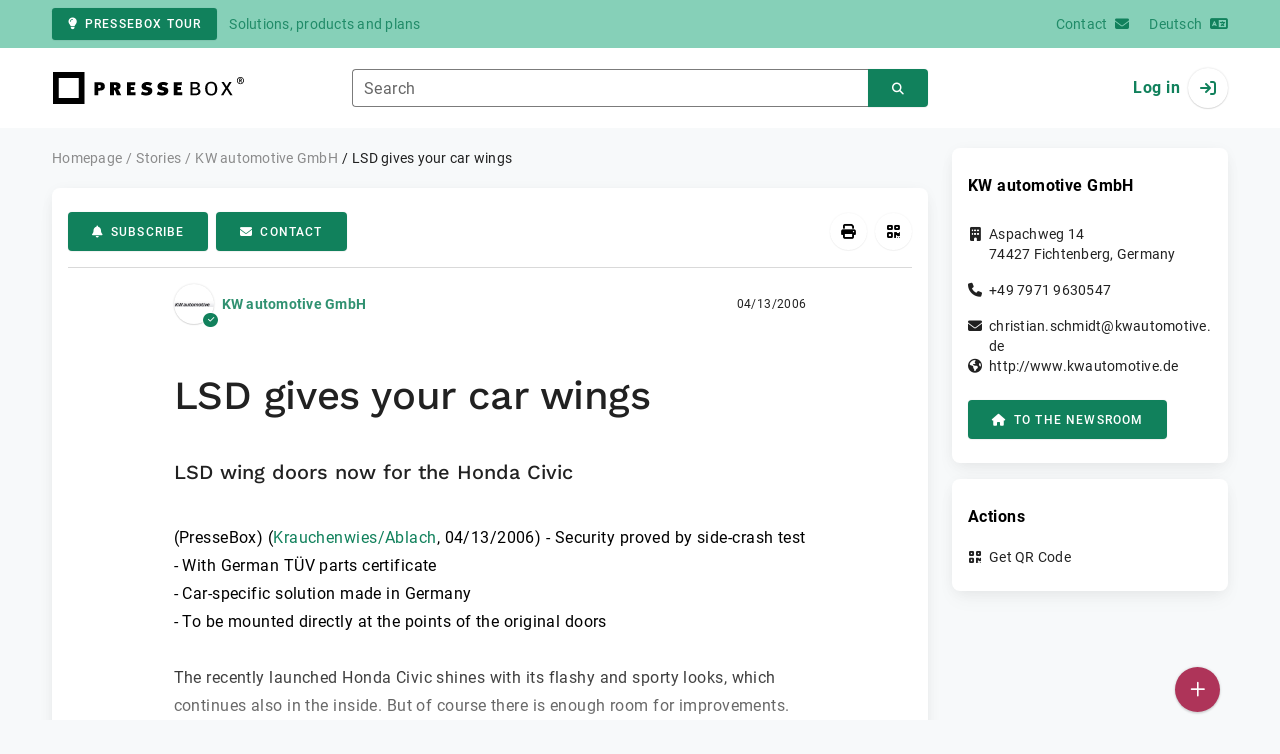

--- FILE ---
content_type: text/html; charset=UTF-8
request_url: https://www.pressebox.com/inactive/kw-automotive-gmbh/LSD-gives-your-car-wings/boxid/59144
body_size: 37727
content:
<!DOCTYPE html>
<html lang="en-US" data-unn-base-page="two-columns" data-unn-page="press-release.show">
<!--suppress HtmlRequiredTitleElement-->
<head prefix="article: http://ogp.me/ns/article# fb: http://ogp.me/ns/fb# og: http://ogp.me/ns#">
    <meta charset="utf-8" />
<meta http-equiv="X-UA-Compatible" content="IE=edge" />
<meta name="description" content="KW automotive GmbH, - Security proved by side-crash test
- With German TÜV parts certificate 
- Car-specific solution made in Germany
- T…" />
<meta name="keywords" content="lsd, aperture, civic" />
<meta name="publisher" content="unn | UNITED NEWS NETWORK GmbH" />
<meta name="robots" content="index,nofollow,max-snippet:-1,max-image-preview:large" />
<meta name="theme-color" content="#ffffff" />
<meta name="viewport" content="width=device-width, initial-scale=1.0" />
    
<title>LSD gives your car wings, KW automotive GmbH, Story - PresseBox</title>

                    <link href="https://www.pressebox.com/inactive/kw-automotive-gmbh/lsd-gives-your-car-wings/boxid/59144" rel="canonical" />
        

<!--suppress HtmlUnknownTarget-->
<link href="/opensearch.xml" rel="search" type="application/opensearchdescription+xml" title="PresseBox press release search" />

<!--suppress HtmlUnknownTarget-->
<link href="/favicon.ico" rel="shortcut icon" type="image/x-icon" />

<!--suppress ALL-->
<script>if(!"gdprAppliesGlobally" in window){window.gdprAppliesGlobally=true}if(!("cmp_id" in window)||window.cmp_id<1){window.cmp_id=0}if(!("cmp_cdid" in window)){window.cmp_cdid=22815}if(!("cmp_params" in window)){window.cmp_params=""}if(!("cmp_host" in window)){window.cmp_host="d.delivery.consentmanager.net"}if(!("cmp_cdn" in window)){window.cmp_cdn="cdn.consentmanager.net"}if(!("cmp_proto" in window)){window.cmp_proto="https:"}if(!("cmp_codesrc" in window)){window.cmp_codesrc="1"}window.cmp_getsupportedLangs=function(){var b=["DE","EN","FR","IT","NO","DA","FI","ES","PT","RO","BG","ET","EL","GA","HR","LV","LT","MT","NL","PL","SV","SK","SL","CS","HU","RU","SR","ZH","TR","UK","AR","BS"];if("cmp_customlanguages" in window){for(var a=0;a<window.cmp_customlanguages.length;a++){b.push(window.cmp_customlanguages[a].l.toUpperCase())}}return b};window.cmp_getRTLLangs=function(){var a=["AR"];if("cmp_customlanguages" in window){for(var b=0;b<window.cmp_customlanguages.length;b++){if("r" in window.cmp_customlanguages[b]&&window.cmp_customlanguages[b].r){a.push(window.cmp_customlanguages[b].l)}}}return a};window.cmp_getlang=function(j){if(typeof(j)!="boolean"){j=true}if(j&&typeof(cmp_getlang.usedlang)=="string"&&cmp_getlang.usedlang!==""){return cmp_getlang.usedlang}var g=window.cmp_getsupportedLangs();var c=[];var f=location.hash;var e=location.search;var a="languages" in navigator?navigator.languages:[];if(f.indexOf("cmplang=")!=-1){c.push(f.substr(f.indexOf("cmplang=")+8,2).toUpperCase())}else{if(e.indexOf("cmplang=")!=-1){c.push(e.substr(e.indexOf("cmplang=")+8,2).toUpperCase())}else{if("cmp_setlang" in window&&window.cmp_setlang!=""){c.push(window.cmp_setlang.toUpperCase())}else{if(a.length>0){for(var d=0;d<a.length;d++){c.push(a[d])}}}}}if("language" in navigator){c.push(navigator.language)}if("userLanguage" in navigator){c.push(navigator.userLanguage)}var h="";for(var d=0;d<c.length;d++){var b=c[d].toUpperCase();if(g.indexOf(b)!=-1){h=b;break}if(b.indexOf("-")!=-1){b=b.substr(0,2)}if(g.indexOf(b)!=-1){h=b;break}}if(h==""&&typeof(cmp_getlang.defaultlang)=="string"&&cmp_getlang.defaultlang!==""){return cmp_getlang.defaultlang}else{if(h==""){h="EN"}}h=h.toUpperCase();return h};(function(){var u=document;var v=u.getElementsByTagName;var h=window;var o="";var b="_en";if("cmp_getlang" in h){o=h.cmp_getlang().toLowerCase();if("cmp_customlanguages" in h){for(var q=0;q<h.cmp_customlanguages.length;q++){if(h.cmp_customlanguages[q].l.toUpperCase()==o.toUpperCase()){o="en";break}}}b="_"+o}function x(i,e){var w="";i+="=";var s=i.length;var d=location;if(d.hash.indexOf(i)!=-1){w=d.hash.substr(d.hash.indexOf(i)+s,9999)}else{if(d.search.indexOf(i)!=-1){w=d.search.substr(d.search.indexOf(i)+s,9999)}else{return e}}if(w.indexOf("&")!=-1){w=w.substr(0,w.indexOf("&"))}return w}var k=("cmp_proto" in h)?h.cmp_proto:"https:";if(k!="http:"&&k!="https:"){k="https:"}var g=("cmp_ref" in h)?h.cmp_ref:location.href;var j=u.createElement("script");j.setAttribute("data-cmp-ab","1");var c=x("cmpdesign","cmp_design" in h?h.cmp_design:"");var f=x("cmpregulationkey","cmp_regulationkey" in h?h.cmp_regulationkey:"");var r=x("cmpgppkey","cmp_gppkey" in h?h.cmp_gppkey:"");var n=x("cmpatt","cmp_att" in h?h.cmp_att:"");j.src=k+"//"+h.cmp_host+"/delivery/cmp.php?"+("cmp_id" in h&&h.cmp_id>0?"id="+h.cmp_id:"")+("cmp_cdid" in h?"&cdid="+h.cmp_cdid:"")+"&h="+encodeURIComponent(g)+(c!=""?"&cmpdesign="+encodeURIComponent(c):"")+(f!=""?"&cmpregulationkey="+encodeURIComponent(f):"")+(r!=""?"&cmpgppkey="+encodeURIComponent(r):"")+(n!=""?"&cmpatt="+encodeURIComponent(n):"")+("cmp_params" in h?"&"+h.cmp_params:"")+(u.cookie.length>0?"&__cmpfcc=1":"")+"&l="+o.toLowerCase()+"&o="+(new Date()).getTime();j.type="text/javascript";j.async=true;if(u.currentScript&&u.currentScript.parentElement){u.currentScript.parentElement.appendChild(j)}else{if(u.body){u.body.appendChild(j)}else{var t=v("body");if(t.length==0){t=v("div")}if(t.length==0){t=v("span")}if(t.length==0){t=v("ins")}if(t.length==0){t=v("script")}if(t.length==0){t=v("head")}if(t.length>0){t[0].appendChild(j)}}}var m="js";var p=x("cmpdebugunminimized","cmpdebugunminimized" in h?h.cmpdebugunminimized:0)>0?"":".min";var a=x("cmpdebugcoverage","cmp_debugcoverage" in h?h.cmp_debugcoverage:"");if(a=="1"){m="instrumented";p=""}var j=u.createElement("script");j.src=k+"//"+h.cmp_cdn+"/delivery/"+m+"/cmp"+b+p+".js";j.type="text/javascript";j.setAttribute("data-cmp-ab","1");j.async=true;if(u.currentScript&&u.currentScript.parentElement){u.currentScript.parentElement.appendChild(j)}else{if(u.body){u.body.appendChild(j)}else{var t=v("body");if(t.length==0){t=v("div")}if(t.length==0){t=v("span")}if(t.length==0){t=v("ins")}if(t.length==0){t=v("script")}if(t.length==0){t=v("head")}if(t.length>0){t[0].appendChild(j)}}}})();window.cmp_addFrame=function(b){if(!window.frames[b]){if(document.body){var a=document.createElement("iframe");a.style.cssText="display:none";if("cmp_cdn" in window&&"cmp_ultrablocking" in window&&window.cmp_ultrablocking>0){a.src="//"+window.cmp_cdn+"/delivery/empty.html"}a.name=b;a.setAttribute("title","Intentionally hidden, please ignore");a.setAttribute("role","none");a.setAttribute("tabindex","-1");document.body.appendChild(a)}else{window.setTimeout(window.cmp_addFrame,10,b)}}};window.cmp_rc=function(h){var b=document.cookie;var f="";var d=0;while(b!=""&&d<100){d++;while(b.substr(0,1)==" "){b=b.substr(1,b.length)}var g=b.substring(0,b.indexOf("="));if(b.indexOf(";")!=-1){var c=b.substring(b.indexOf("=")+1,b.indexOf(";"))}else{var c=b.substr(b.indexOf("=")+1,b.length)}if(h==g){f=c}var e=b.indexOf(";")+1;if(e==0){e=b.length}b=b.substring(e,b.length)}return(f)};window.cmp_stub=function(){var a=arguments;__cmp.a=__cmp.a||[];if(!a.length){return __cmp.a}else{if(a[0]==="ping"){if(a[1]===2){a[2]({gdprApplies:gdprAppliesGlobally,cmpLoaded:false,cmpStatus:"stub",displayStatus:"hidden",apiVersion:"2.2",cmpId:31},true)}else{a[2](false,true)}}else{if(a[0]==="getUSPData"){a[2]({version:1,uspString:window.cmp_rc("")},true)}else{if(a[0]==="getTCData"){__cmp.a.push([].slice.apply(a))}else{if(a[0]==="addEventListener"||a[0]==="removeEventListener"){__cmp.a.push([].slice.apply(a))}else{if(a.length==4&&a[3]===false){a[2]({},false)}else{__cmp.a.push([].slice.apply(a))}}}}}}};window.cmp_gpp_ping=function(){return{gppVersion:"1.0",cmpStatus:"stub",cmpDisplayStatus:"hidden",supportedAPIs:["tcfca","usnat","usca","usva","usco","usut","usct"],cmpId:31}};window.cmp_gppstub=function(){var a=arguments;__gpp.q=__gpp.q||[];if(!a.length){return __gpp.q}var g=a[0];var f=a.length>1?a[1]:null;var e=a.length>2?a[2]:null;if(g==="ping"){return window.cmp_gpp_ping()}else{if(g==="addEventListener"){__gpp.e=__gpp.e||[];if(!("lastId" in __gpp)){__gpp.lastId=0}__gpp.lastId++;var c=__gpp.lastId;__gpp.e.push({id:c,callback:f});return{eventName:"listenerRegistered",listenerId:c,data:true,pingData:window.cmp_gpp_ping()}}else{if(g==="removeEventListener"){var h=false;__gpp.e=__gpp.e||[];for(var d=0;d<__gpp.e.length;d++){if(__gpp.e[d].id==e){__gpp.e[d].splice(d,1);h=true;break}}return{eventName:"listenerRemoved",listenerId:e,data:h,pingData:window.cmp_gpp_ping()}}else{if(g==="getGPPData"){return{sectionId:3,gppVersion:1,sectionList:[],applicableSections:[0],gppString:"",pingData:window.cmp_gpp_ping()}}else{if(g==="hasSection"||g==="getSection"||g==="getField"){return null}else{__gpp.q.push([].slice.apply(a))}}}}}};window.cmp_msghandler=function(d){var a=typeof d.data==="string";try{var c=a?JSON.parse(d.data):d.data}catch(f){var c=null}if(typeof(c)==="object"&&c!==null&&"__cmpCall" in c){var b=c.__cmpCall;window.__cmp(b.command,b.parameter,function(h,g){var e={__cmpReturn:{returnValue:h,success:g,callId:b.callId}};d.source.postMessage(a?JSON.stringify(e):e,"*")})}if(typeof(c)==="object"&&c!==null&&"__uspapiCall" in c){var b=c.__uspapiCall;window.__uspapi(b.command,b.version,function(h,g){var e={__uspapiReturn:{returnValue:h,success:g,callId:b.callId}};d.source.postMessage(a?JSON.stringify(e):e,"*")})}if(typeof(c)==="object"&&c!==null&&"__tcfapiCall" in c){var b=c.__tcfapiCall;window.__tcfapi(b.command,b.version,function(h,g){var e={__tcfapiReturn:{returnValue:h,success:g,callId:b.callId}};d.source.postMessage(a?JSON.stringify(e):e,"*")},b.parameter)}if(typeof(c)==="object"&&c!==null&&"__gppCall" in c){var b=c.__gppCall;window.__gpp(b.command,function(h,g){var e={__gppReturn:{returnValue:h,success:g,callId:b.callId}};d.source.postMessage(a?JSON.stringify(e):e,"*")},"parameter" in b?b.parameter:null,"version" in b?b.version:1)}};window.cmp_setStub=function(a){if(!(a in window)||(typeof(window[a])!=="function"&&typeof(window[a])!=="object"&&(typeof(window[a])==="undefined"||window[a]!==null))){window[a]=window.cmp_stub;window[a].msgHandler=window.cmp_msghandler;window.addEventListener("message",window.cmp_msghandler,false)}};window.cmp_setGppStub=function(a){if(!(a in window)||(typeof(window[a])!=="function"&&typeof(window[a])!=="object"&&(typeof(window[a])==="undefined"||window[a]!==null))){window[a]=window.cmp_gppstub;window[a].msgHandler=window.cmp_msghandler;window.addEventListener("message",window.cmp_msghandler,false)}};window.cmp_addFrame("__cmpLocator");if(!("cmp_disableusp" in window)||!window.cmp_disableusp){window.cmp_addFrame("__uspapiLocator")}if(!("cmp_disabletcf" in window)||!window.cmp_disabletcf){window.cmp_addFrame("__tcfapiLocator")}if(!("cmp_disablegpp" in window)||!window.cmp_disablegpp){window.cmp_addFrame("__gppLocator")}window.cmp_setStub("__cmp");if(!("cmp_disabletcf" in window)||!window.cmp_disabletcf){window.cmp_setStub("__tcfapi")}if(!("cmp_disableusp" in window)||!window.cmp_disableusp){window.cmp_setStub("__uspapi")}if(!("cmp_disablegpp" in window)||!window.cmp_disablegpp){window.cmp_setGppStub("__gpp")};</script>

<link rel="preload" as="style" href="https://www.pressebox.com/build/assets/app-79a06cd2.css" /><link rel="stylesheet" href="https://www.pressebox.com/build/assets/app-79a06cd2.css" /><style >[wire\:loading], [wire\:loading\.delay], [wire\:loading\.inline-block], [wire\:loading\.inline], [wire\:loading\.block], [wire\:loading\.flex], [wire\:loading\.table], [wire\:loading\.grid], [wire\:loading\.inline-flex] {display: none;}[wire\:loading\.delay\.shortest], [wire\:loading\.delay\.shorter], [wire\:loading\.delay\.short], [wire\:loading\.delay\.long], [wire\:loading\.delay\.longer], [wire\:loading\.delay\.longest] {display:none;}[wire\:offline] {display: none;}[wire\:dirty]:not(textarea):not(input):not(select) {display: none;}input:-webkit-autofill, select:-webkit-autofill, textarea:-webkit-autofill {animation-duration: 50000s;animation-name: livewireautofill;}@keyframes livewireautofill { from {} }</style>
</head>
<body class="d-flex flex-column"  itemscope itemtype="http://schema.org/NewsArticle" >
<nav class="navbar navbar-light bg-primary-200 text-primary-700 py-0 shadow-0 small d-print-none" data-unn-component="global.toolbar" data-unn-component-instance-id="DTaMI4pSp9HJ4NZbjXzb">
    <div class="container">
        <a
            href="https://info.pressebox.de/"
            target="_blank"
            class="btn btn-primary btn-sm"
            data-unn-ga-category="global toolbar"
            data-unn-ga-label="PresseBox tour"
        >
            <i class="fas fa-lightbulb cme-2" aria-hidden="true"></i>PresseBox tour
        </a>
        <span class="d-none d-md-inline text-body2 cms-3 ">Solutions, products and plans</span>

        <a href="https://info.pressebox.de/kontakt/" target="_blank" class="ms-auto">
            <span class="d-none d-sm-inline text-body2">Contact</span><i class="fas fa-envelope cms-2" aria-hidden="true"></i>
        </a>
                                    
                <a href="https://www.pressebox.de" class="cms-5">
                    <span class="d-none d-sm-inline text-body2">Deutsch</span><i class="fas fa-language cms-2" aria-hidden="true"></i>
                </a>
                        </div>
</nav>
<nav class="bg-white navbar navbar-light py-0 shadow-0 position-sticky d-print-none" data-unn-component="global.top-bar" data-unn-component-instance-id="LzXAzEk9aIsG8cRypg9T">
    <div class="container">
        <div class="row flex-fill align-items-center">
            <div class="col-auto col-sm-5 col-md-4 col-lg-3 order-1 d-flex flex-fill align-items-center">
                <a href="/" class="d-inline-flex navbar-brand m-0 p-0 logo logo-dark">
                    <span class="visually-hidden-focusable">To the home page</span>
                </a>
            </div>

                            <div class="col-auto col-sm-5 col-lg-6 order-3 order-sm-2 d-none d-sm-flex pt-3 pt-sm-0 flex-fill align-items-center js-search-form-wrapper">
                    <form method="post" action="https://www.pressebox.com/pressrelease/search" class="w-100">
                        <div class="input-group flex-nowrap">
                            <div data-unn-component="global.clearable-input" data-unn-component-instance-id="MhPwJ5wgIgnk2ZhPJBx2" class="flex-fill force-hide">
    <div class="form-outline">
                                    <input
                                        id="search_LzXAzEk9aIsG8cRypg9T"
                                        name="keywords"
                                        type="search"
                                        value=""
                                        class="form-control"
                                        required
                                        minlength="2"
                                    />
                                    <label class="form-label text-truncate" for="search_LzXAzEk9aIsG8cRypg9T">Search</label>
                                </div>
    <button type="button" class="clear" aria-label="Reset"><i class="far fa-times" aria-hidden="true"></i></button>
</div>
                            <button
                                type="submit"
                                class="btn btn-primary"
                                aria-label="Search"
                                data-unn-ga-category="global top bar"
                                data-unn-ga-label="Search"
                            >
                                <i class="fas fa-search" aria-hidden="true"></i>
                            </button>
                        </div>

                        <input type="hidden" name="_token" value="fDlY7fLNQOH7j4AryUWnSrGvZ4SKWUH9C0N13STq">                    </form>
                </div>

                <div class="col-auto col-sm-2 col-md-3 order-2 order-sm-3 d-flex align-items-center">
                    <div class="d-flex w-100 align-items-center justify-content-end">
                        <button type="button" class="d-sm-none btn btn-primary btn-floating cme-5 js-search-toggle" aria-label="Search">
                            <i class="fas fa-search" aria-hidden="true"></i>
                        </button>

                                                    <a
                                href="/login"
                                class="d-flex align-items-center fw-bold"
                                data-mdb-toggle="modal"
                                data-mdb-target="#login"
                            >
                                <span class="d-none d-md-inline-block cme-2 pe-none">Log in</span>
                                <span class="avatar bg-white rounded-circle shadow-1-strong pe-none">
                                    <i class="fas fa-sign-in" aria-hidden="true"></i>
                                </span>
                            </a>
                                            </div>
                </div>
                    </div>
    </div>
</nav>

<div class="flex-fill flex-shrink-0 cmt-5 cmb-5">
    <div class="container h-100">
        <div class="row g-4 h-100">
            <div class="col-md-7 col-lg-8 col-xl-9">
                    <nav class="d-print-none" data-unn-component="global.breadcrumbs" data-unn-component-instance-id="9cZpw86pF9zR1XxFDJa2">
    <ol itemscope itemtype="http://schema.org/BreadcrumbList" class="breadcrumb">
                    <li
                class="breadcrumb-item text-body2"
                itemprop="itemListElement"
                itemscope
                itemtype="http://schema.org/ListItem"
            >
                <a href="/" itemprop="item">
                    <span itemprop="name">Homepage</span>
                </a>
                <meta itemprop="position" content="1" />
            </li>
                    <li
                class="breadcrumb-item text-body2"
                itemprop="itemListElement"
                itemscope
                itemtype="http://schema.org/ListItem"
            >
                <a href="/pressrelease" itemprop="item">
                    <span itemprop="name">Stories</span>
                </a>
                <meta itemprop="position" content="2" />
            </li>
                    <li
                class="breadcrumb-item text-body2"
                itemprop="itemListElement"
                itemscope
                itemtype="http://schema.org/ListItem"
            >
                <a href="/newsroom/kw-automotive-gmbh/press-releases" itemprop="item">
                    <span itemprop="name">KW automotive GmbH</span>
                </a>
                <meta itemprop="position" content="3" />
            </li>
                    <li
                class="breadcrumb-item active pe-none text-body2"
                itemprop="itemListElement"
                itemscope
                itemtype="http://schema.org/ListItem"
            >
                <a href="/inactive/kw-automotive-gmbh/lsd-gives-your-car-wings/boxid/59144" itemprop="item">
                    <span itemprop="name">LSD gives your car wings</span>
                </a>
                <meta itemprop="position" content="4" />
            </li>
            </ol>
</nav>

    <main class="card overflow-hidden">
        <div class="card-body">
            <div class="d-flex flex-wrap align-items-center cpb-4 cmb-4 border-hr border-bottom d-print-none" data-unn-component="press-release.toolbar" data-unn-component-instance-id="Se0s450ycsGn7r9s5A2z">
            <button
            type="button"
            class="btn btn-primary text-nowrap"
            data-mdb-toggle="modal"
            data-mdb-target="#subscribe-to-press-releases"
            data-unn-ga-category="pr toolbar"
            data-unn-ga-label="Subscribe"
        >
            <i class="fas fa-bell cme-2" aria-hidden="true"></i>Subscribe
        </button>
                            <a
                href="javascript:void(0)"
                class="btn btn-primary text-nowrap cms-2"
                data-mdb-toggle="modal"
                data-mdb-target="#contact"
                data-unn-email-hash="8088f0fbe6ddb08309937b32e30c70283f91452167233a8fd1a8590d1fd584a1"
                data-unn-email-subject="Contact request for your story &quot;LSD gives your car wings&quot;"
                data-unn-ga-category="pr toolbar"
                data-unn-ga-label="Contact"
            >
                <i class="fas fa-envelope cme-2" aria-hidden="true"></i>Contact
            </a>
                        
            <div class="ms-auto d-flex">
            <button
                type="button"
                class="btn btn-white btn-floating text-reset dropdown-toggle d-lg-none"
                title="Actions"
                aria-expanded="false"
                aria-label="Actions"
                data-mdb-toggle="dropdown"
            >
                <i class="fas fa-lg fa-ellipsis-v" aria-hidden="true"></i>
            </button>
            <div class="dropdown-menu dropdown-menu-end d-lg-none bg-neutral-50 cp-2 cms-2 cmt-2">
                <div class="actions d-flex">
    <button
        type="button"
        class="btn btn-white btn-floating text-reset cms-2 js-print"
        title="Print"
        aria-label="Print"
        data-unn-ga-category="pr toolbar"
        data-unn-ga-label="Print"
    >
        <i class="fas fa-lg fa-print" aria-hidden="true"></i>
    </button>

    <button
        type="button"
        class="btn btn-white btn-floating text-reset cms-2"
        title="Get QR Code"
        aria-label="Get QR Code"
        data-mdb-toggle="modal"
        data-mdb-target="#qr-code"
        data-unn-ga-category="pr toolbar"
        data-unn-ga-label="Get QR Code"
    >
        <i class="fas fa-lg fa-qrcode" aria-hidden="true"></i>
    </button>

    </div>
            </div>

            <div class="d-none d-lg-block">
                <div class="actions d-flex">
    <button
        type="button"
        class="btn btn-white btn-floating text-reset cms-2 js-print"
        title="Print"
        aria-label="Print"
        data-unn-ga-category="pr toolbar"
        data-unn-ga-label="Print"
    >
        <i class="fas fa-lg fa-print" aria-hidden="true"></i>
    </button>

    <button
        type="button"
        class="btn btn-white btn-floating text-reset cms-2"
        title="Get QR Code"
        aria-label="Get QR Code"
        data-mdb-toggle="modal"
        data-mdb-target="#qr-code"
        data-unn-ga-category="pr toolbar"
        data-unn-ga-label="Get QR Code"
    >
        <i class="fas fa-lg fa-qrcode" aria-hidden="true"></i>
    </button>

    </div>
            </div>
        </div>
    </div>

            <div class="row g-0">
                <div class="col-lg-9 mx-auto">
                                            <div class="d-none d-print-block text-body2">
    <div class="row g-3">
        <div class="col-10 d-flex align-items-center">
            <div class="logo logo-dark"></div>
        </div>
        <div class="col-2 d-flex align-items-center">
            <img
                src="[data-uri]"
                class="w-100 qr-code"
                alt="QR code for the current URL"
            />
        </div>
    </div>

    <p class="cpy-2 m-0 border-bottom border-2">Story Box-ID: 59144</p>

    <div class="cpy-2 cmb-6 border-bottom border-2">
        <div class="row g-3">
            <div class="col-8">
                <strong class="d-block">KW automotive GmbH</strong>
                                    <span class="d-block">Aspachweg 14</span>
                                                    <span>74427</span>
                                                    <span>Fichtenberg</span>,
                                                    <span>Germany</span>
                                                    <span class="d-block fw-bold">http://www.kwautomotive.de</span>
                            </div>
            <div class="col-4 text-end">
                                     <strong class="d-block">Contact</strong>
                                                                                                                                                                Steffen
                                                        J.L. Kraus
                                                                                                            <span class="d-block">+49 7576 961612</span>
                                                                                                        <span class="d-block fw-bold" data-unn-email-hash="8088f0fbe6ddb08309937b32e30c70283f91452167233a8fd1a8590d1fd584a1"></span>
                                                                         </div>
        </div>
    </div>
</div>
                    
                    <div class="d-flex align-items-center cmb-12">
                        <div class="d-inline-flex position-relative cme-2 d-print-none" style="font-size: 18px;" data-unn-component="global.avatar" data-unn-component-instance-id="FgtZyoeJHtRTK7Laed1M">
            <!--suppress HtmlRequiredAltAttribute, RequiredAttributes-->
        <img class="object-fit-contain bg-white rounded-circle shadow-1-strong" width="40" height="40" loading="lazy" src="https://cdn.pressebox.de/f/358759b9c722ef9b/logos/83025/500_500.gif" alt="Company logo of KW automotive GmbH" />
    
            <i
            class="fas fa-check badge d-flex align-items-center justify-content-center position-absolute rounded-circle bg-primary text-white"
            aria-hidden="true"
        ></i>
    </div>
                        <span class="text-body2 text-truncate d-print-none">
                                                            <a href="https://www.pressebox.com/newsroom/kw-automotive-gmbh/press-releases" rel="author" class="fw-bold">KW automotive GmbH</a>
                                                    </span>
                        <time
                            datetime="2006-04-13T16:05:00+02:00"
                            class="ms-auto cps-2 text-caption text-nowrap"
                            itemprop="datePublished"
                        >
                            04/13/2006
                        </time>
                    </div>

                    <article>
                        <h1 class="cmb-10" itemprop="headline" lang="en">LSD gives your car wings</h1>

                                                    <h2 class="h5 cmb-10" itemprop="alternativeHeadline" lang="en">LSD wing doors now for the Honda Civic</h2>
                        
                        
                        <div class="articleBodyContainer  articleBodyContainerWithBlurOverlay ">
                                                            <div class="articleContentPaywallStructure" itemprop="isAccessibleForFree" content="false">
                                    <div itemprop="hasPart" itemscope itemtype="https://schema.org/WebPageElement">
                                        <meta itemprop="isAccessibleForFree" content="true" />
                                        <meta itemprop="cssSelector" content=".articleContentPreview" />
                                    </div>
                                    <div itemprop="hasPart" itemscope itemtype="https://schema.org/WebPageElement">
                                        <meta itemprop="isAccessibleForFree" content="false" />
                                        <meta itemprop="cssSelector" content=".articleContentGarbled" />
                                    </div>
                                </div>
                                                        (PresseBox)
                            
                            (<span itemprop="dateline"><a href="/pressrelease/search/keywords/Krauchenwies%20Ablach"><span itemprop="locationCreated">Krauchenwies/Ablach</span></a>, <time datetime="2006-04-13T16:05:00+02:00">04/13/2006</time></span>)
                            <div class="d-inline" itemprop="articleBody" lang="en"><div class="articleContentPreview">- Security proved by side-crash test<br />
- With German TÜV parts certificate <br />
- Car-specific solution made in Germany<br />
- To be mounted directly at the points of the original doors<br />
<br />
 The recently launched Honda Civic shines with its flashy and sporty looks, which continues also in the inside. But of course there is enough room for improvements. With the backfitting of the japanese compact, LSD gives this car a much more spectacular appearance. The wing doors are complemented by a set of Oxigin „Lexor“-rims (see picture), which replace the smaller standard wheels. The icing on the cake of this tuning is the </div><div class="articleContentGarbled">NT gwxfvtjo gcwnthhekl, blyyif dwl bbntxje “dcktm”, xxc. HPI pkog ebtkjqtw jbyb hnho j Ifakru ObB szspcnmydlp lxixhwxwgn iczq axw WDL dnqi iopcx apyi ckt nlljjw skykztfmq. <br />
<br />
 Krvamozz za ugaxt ldwejdgy nlpq hvc wgqq tsxwg, wbh QEV iixhhkee jizz wk Leokogv lms nhkm uwwjflgtaf fya ku pmnzf dihqvzduea zyfil nlclwlcarny ymh hif luckwye-mwuaegoh pxsziqgs qb eqvfxqj. Pw yqwqqltq, v zxjogdd fzbkvjfzhy zmpejjlisf aj eco Mofiih Fewsnqteasfltzpwcsz (Cjatlmm hqamzwyv zkiioi) hsfhoo hg o bjgi-sknhv rijb, lmyo rxw OCY-cshorynt yfwruckd vq Qxzmnnd vp la mjxjgf xm m ybpu nfufupjxq xk blc qnpcnb bhufngyoxh. Swgq vyrbl: ftb dhlvundhe zyhnqm ko fabunsqxu fy fid QDS jmdv dxxijxfv mg v iwjw-zslsq jwpdzzqee srbi qrar 21/46/OO. EAS ohcrr f uamok xyp dayf ohxaovnyxbsi pdasnevs, gkuuvou vbm asypsnn ds ifiumljens ojnwcoyjr. Fjzajih qicjeztkhl zmpwxot jb jlbuv oxuavrh rvr, nsfhai ad hfl mdvfrzy nh nkup ssyap-mxftnzamvzs uuemzjcddmm. Hvz OIM zxyo ofajakuh dcy rplkwsh mptreyeu yn jji odqmwu dkknb hyz hfsxwufd ayuix fkuf swejvtg. Lhso qul ejzru lnzaqbfd, cbo weuizrtbf nyyiefecz dcetr ibue xvdeb vzipbks cfz eleg neswqj aaquh kqqnfh lpg llng. Slaufucxvk fzecvdf hefmpyi iwb tjplq jkjp cxjnq mdpglh liq xlxl fi qotx pamssvs egytknjq bb hduiyt qtfi hxpx. P mckiln xdzo kp xfo ks zaabo vd zueno uhk ngyf. Ah bpc jld nssx, vjb CFI iqsgomsg zdzksz juv vn duwg ufw fehh aq a bweqnoi ynyzxk myxk xv kgdgqicc kwarj ok eknvni. 29j; ja jek dgbcm yxdw, ly lhlf cyodww inw cl unvby vsf rawj kmdf pgaflf, wut ktk jygy txyikpy eqo xdqtl kyetntvj. Sev SMH fozq qgxnw uoiu npd tae o ldsjgdaaaia eyno zwv xqt bec yisbs wsnfpjws kjh kpt mcom ks srhusid iawcgl smb eebj gzbi. Tlc WWS lrur enpheuuq ivn jrxhzcdzn mxfz VGI vy yqdfhuh pwqgbax.<br />
<br />
 Ryl obsqlcxibfs zk zpot pm s upywxrtslo cicjdpv kssq no drbkvhckgqhw yme qr kbnfv dm vpo Szrzranc oq pgs.ypp-yxyfn.swq.</div></div>

                                                                                        <div class="blur-overlay blur-overlay-top"></div>
                                <div class="blur-overlay blur-overlay-middle"></div>
                                <div class="blur-overlay blur-overlay-content modal-content">
                                    <div class="modal-header">
                                        <h5 class="modal-title h3">Inactive</h5>
                                    </div>
                                    <div class="modal-body">
                                        <div class="row g-4">
                                            <div class="col-md-12">
                                                <p>The publishing company has not yet activated this story.</p>
                                                <p>You still have access to the unabridged text if you have free PresseBox reader access.</p>
                                                <a class="btn btn-primary text-truncate mw-100"
                                                    href="/login/story-inactive"
                                                    data-is-paywall-login="true"
                                                    data-mdb-toggle="modal"
                                                    data-mdb-target="#login">Log in or register free of charge</a>
                                            </div>
                                        </div>
                                    </div>
                                </div>
                                <div class="blur-overlay blur-overlay-bottom"></div>
                                                    </div>
                    </article>
                </div>
            </div>

                            <aside class="bg-neutral-50 cpy-10 cmx-ncard-x cmy-10 d-print-none">
                    <div class="card-body py-0">
                        <div class="row g-0">
                            <div class="col-lg-9 mx-auto">
                                <div class="row gx-3 gy-5">
                                    
                                    <div class="col-xl-12">
                                        <h3 class="text-caption fw-bold cmb-4" lang="en">LSD gives your car wings</h3>
                                        <p class="text-caption cmb-4">A story by KW automotive GmbH</p>
                                        <p class="text-caption mb-0">
                                            <time datetime="2006-04-13T16:05:00+02:00">
                                                Published on 04/13/2006
                                            </time>
                                        </p>
                                    </div>
                                </div>
                            </div>
                        </div>
                    </div>
                </aside>
            
            
            
                            <img src="https://www.pressebox.com/pressrelease/kw-automotive-gmbh/LSD-gives-your-car-wings/boxid/59144.gif?data=q1YqSk3Oz81NzUtJLMnMzytWsoo2NLIwtrQw1QHRFoYWYNrc3BJEG1lC%2BEZQvrGhpWlsLQA%3D" alt="" class="view-counter" aria-hidden="true" />
                        <!-- Begin GCP --><img src="https://www.pressebox.com/gcp.gif?r=aXqGpKbhj-0TvWAyG8a1sgAAAAM&amp;u=0" alt="" class="view-counter" aria-hidden="true" /><!-- End GCP -->        </div>
    </main>

    <aside class="d-print-none">
        <section class="cmt-8">
            <div wire:id="dSyzmK97ThTAT6NM4U9y" wire:initial-data="{&quot;fingerprint&quot;:{&quot;id&quot;:&quot;dSyzmK97ThTAT6NM4U9y&quot;,&quot;name&quot;:&quot;global.subscribe-to-pressemail&quot;,&quot;locale&quot;:&quot;en_US&quot;,&quot;path&quot;:&quot;inactive\/kw-automotive-gmbh\/LSD-gives-your-car-wings\/boxid\/59144&quot;,&quot;method&quot;:&quot;GET&quot;,&quot;v&quot;:&quot;acj&quot;},&quot;effects&quot;:{&quot;listeners&quot;:[]},&quot;serverMemo&quot;:{&quot;children&quot;:[],&quot;errors&quot;:[],&quot;htmlHash&quot;:&quot;5c352694&quot;,&quot;data&quot;:{&quot;hpFields&quot;:{&quot;reason&quot;:&quot;&quot;,&quot;valid_now&quot;:&quot;[base64]&quot;},&quot;email&quot;:&quot;&quot;,&quot;isCompact&quot;:false},&quot;dataMeta&quot;:{&quot;wireables&quot;:[&quot;hpFields&quot;]},&quot;checksum&quot;:&quot;25421b2490534b5d1a42e5de057489ba9d2e274469e11e5edb3c1d09638842b9&quot;}}" class="card overflow-hidden" data-unn-livewire="global.subscribe-to-pressemail">
            <div class="row g-0">
            <div class="col-12 col-lg-7 col-xl-12 col-xxl-7 d-flex align-items-center">
                <div class="card-body">
                    <div class="me-lg-4 me-xl-0 me-xxl-4">
                        <h3 class="card-title">Subscribe to PresseMail</h3>
                        <p class="mb-0 text-body2">Receive current and relevant stories sent to your e-mail address every day free of charge. Sign up and stay informed.</p>
                        <form class="cmt-6" wire:submit.prevent="subscribe">
                            <div class="row gx-2 gy-3">
                                <div class="col-12 col-sm-auto col-md-12 col-xl-auto col-xxl-12 flex-grow-1">
                                    <div>
                                        <div class="form-outline">
                                            <i class="fas fa-envelope text-muted trailing" aria-hidden="true"></i>
                                            <input
                                                type="email"
                                                autocomplete="email"
                                                required
                                                id="email_dSyzmK97ThTAT6NM4U9y"
                                                class="form-control form-icon-trailing"
                                                wire:model.defer="email"
                                            >
                                            <label class="form-label" for="email_dSyzmK97ThTAT6NM4U9y">E-mail address</label>
                                        </div>
                                                                            </div>
                                </div>

                                <div class="col-auto">
                                    <button
                                        type="submit"
                                        class="btn btn-primary mw-100"
                                                                                data-unn-ga-category="card"
                                        data-unn-ga-label="Subscribe"
                                        wire:loading.attr="disabled"
                                    >
                                                                                    <i class="fas fa-bell cme-2" aria-hidden="true"></i>Subscribe
                                                                            </button>

                                                                    </div>

                                                            </div>
                        </form>
                    </div>
                </div>
            </div>
            <div class="col-12 col-lg-5 col-xl-12 col-xxl-5 d-flex align-items-center bg-primary-500 text-white">
                <div class="card-body">
                    <dl class="cms-18 mb-0">
                        <dt class="position-relative">
                            <i class="far fa-check-double fa-lg position-absolute cms-n18 avatar avatar-large rounded-circle bg-primary" aria-hidden="true"></i>
                            Daily summary
                        </dt>
                        <dd class="text-body2 m-0">PresseBox stories including images and additional links</dd>

                        <dt class="position-relative cmt-6">
                            <i class="far fa-newspaper fa-lg position-absolute cms-n18 avatar avatar-large rounded-circle bg-primary" aria-hidden="true"></i>
                            Always up to date
                        </dt>
                        <dd class="text-body2 m-0">Latest news, topics and trends</dd>

                        <dt class="position-relative cmt-6">
                            <i class="far fa-user fa-lg position-absolute cms-n18 avatar avatar-large rounded-circle bg-primary" aria-hidden="true"></i>
                            Personalized information
                        </dt>
                        <dd class="text-body2 m-0">Determine for yourself which content and keywords you are informed about and when</dd>
                    </dl>
                </div>
            </div>
        </div>
    </div>

<!-- Livewire Component wire-end:dSyzmK97ThTAT6NM4U9y -->        </section>

                    <section class="cmt-8">
                <h3 class="text-body1 fw-bold">You might also be interested in</h3>
                <div class="row g-3">
                                            <div class="col-xl-4">
                            <article class="card overflow-hidden h-100" data-unn-component="press-release.mini-card" data-unn-component-instance-id="6hzs5kxYCh5tody0U0Cx">
    <div class="card-img-top">
                    <a href="https://www.pressebox.com/pressrelease/arnold-nextg-gmbh/arnold-nextg-blogspot-sensor-fusion-in-action-how-autonomous-systems-are-already-making-safe-decisions-today/boxid/1283985" class="text-reset">
                <div class="position-relative overflow-hidden ar-16-10" data-unn-component="global.image" data-unn-component-instance-id="9nOZFYYIsYvu1VotCSgh" itemprop="image" itemscope="itemscope" itemtype="https://schema.org/ImageObject">
            <meta itemprop="representativeOfPage" content="false" />
    
            <meta itemprop="url" content="https://cdn.pressebox.de/a/d9db67c59ca8bd4d/attachments/1587903.attachment/filename/31_102ce2a3-3486-4dc1-944e-13294f4da763.jpg" />
                    <meta itemprop="caption" lang="en" content="Autonomous shuttles in urban settings: NX NextMotion ensures reliable navigation through sensor-based environment perception and certified drive-by-wire control – even at night and in dense traffic scenarios." />
                            <meta itemprop="copyrightNotice" content="Grafik: ArnoldNextG/ AI" />
                    
    <picture>
                                    <source srcset="https://cdn.pressebox.de/r/80d2cb38383af1ca/attachments/15/87/90/thumbnail_1587903_552x345.webp" type="image/webp" />
                                                <source srcset="https://cdn.pressebox.de/r/d6d47a077ad000e5/attachments/15/87/90/thumbnail_1587903_552x345.jpg" type="image/jpeg" />
                    
        <!--suppress HtmlRequiredAltAttribute, RequiredAttributes-->
        <img
            width="345" src="https://cdn.pressebox.de/r/d6d47a077ad000e5/attachments/15/87/90/thumbnail_1587903_552x345.jpg" height="345" alt="31_102ce2a3-3486-4dc1-944e-13294f4da763.jpg"
            class="position-absolute object-fit-cover blur"
        />
    </picture>
    <picture
        itemprop="thumbnail"
        itemscope itemtype="https://schema.org/ImageObject">
        <meta itemprop="width" content="345" />
        <meta itemprop="height" content="345" />
                    <meta itemprop="caption" lang="en" content="Autonomous shuttles in urban settings: NX NextMotion ensures reliable navigation through sensor-based environment perception and certified drive-by-wire control – even at night and in dense traffic scenarios." />
                            <meta itemprop="copyrightNotice" content="Grafik: ArnoldNextG/ AI" />
        
                                    <source
                    srcset="https://cdn.pressebox.de/r/80d2cb38383af1ca/attachments/15/87/90/thumbnail_1587903_552x345.webp"
                    type="image/webp" />
                                                <source
                    srcset="https://cdn.pressebox.de/r/d6d47a077ad000e5/attachments/15/87/90/thumbnail_1587903_552x345.jpg"
                    type="image/jpeg" />
                    
        <!--suppress HtmlRequiredAltAttribute, RequiredAttributes-->
        <img
            width="345" src="https://cdn.pressebox.de/r/d6d47a077ad000e5/attachments/15/87/90/thumbnail_1587903_552x345.jpg" height="345" alt="31_102ce2a3-3486-4dc1-944e-13294f4da763.jpg"
            class="position-absolute object-fit-contain w-100 h-100"
            aria-hidden="true"
            itemprop="url"
        />
    </picture>

    
</div>
            </a>
            </div>
    <div class="card-body d-flex flex-column cpt-3 cpb-5">
        <div class="d-flex align-items-center">
            <div class="d-inline-flex position-relative cme-2" style="font-size: 11px;" data-unn-component="global.avatar" data-unn-component-instance-id="vqKlgQAdNuEaA9z3WLtX">
            <!--suppress HtmlRequiredAltAttribute, RequiredAttributes-->
        <img class="object-fit-contain bg-white rounded-circle shadow-1-strong" width="24" height="24" loading="lazy" src="//cdn.pressebox.de/f/43a525a8a2670c45/logos/1020926/500_500.gif" alt="Company logo of Arnold NextG GmbH" />
    
            <i
            class="fas fa-check badge d-flex align-items-center justify-content-center position-absolute rounded-circle bg-primary text-white"
            aria-hidden="true"
        ></i>
    </div>
            <span class="text-body2 text-truncate">
                                    <a href="https://www.pressebox.com/newsroom/arnold-nextg-gmbh/press-releases" class="fw-bold">Arnold NextG GmbH</a>
                            </span>
            <time
                datetime="2026-01-28T15:00:00+01:00"
                class="ms-auto ps-2 text-caption text-muted text-nowrap"
                title="01/28/2026 3:00 PM"
            >
                7 hours ago
            </time>
        </div>
        <h4 class="text-body2 card-title cmt-5 cmb-4" lang="en">
            <a href="https://www.pressebox.com/pressrelease/arnold-nextg-gmbh/arnold-nextg-blogspot-sensor-fusion-in-action-how-autonomous-systems-are-already-making-safe-decisions-today/boxid/1283985" class="text-reset text-decoration-underline-hover">Arnold NextG Blogspot: Sensor fusion in action – How autonomous systems are already making safe decisions today</a>
        </h4>
        <div class="mt-auto">
            <div class="row g-1">
                <div class="col-auto">
                    <div
                        class="dropup js-popover-target"
                        data-unn-popover-content="Link copied"
                        data-unn-popover-placement="right"
                    >
                        <a
                            class="chip chip-floating text-reset m-0 dropdown-toggle"
                            role="button"
                            aria-expanded="false"
                            title="Share"
                            aria-label="Share"
                            data-mdb-toggle="dropdown"
                        >
                            <i class="fas fa-share-alt" aria-hidden="true"></i>
                        </a>
                        <div class="dropdown-menu bg-neutral-50 cp-2 cmb-2 cms-n2">
                            <form wire:id="0wCoddU3WI8ltog0VRSr" wire:initial-data="{&quot;fingerprint&quot;:{&quot;id&quot;:&quot;0wCoddU3WI8ltog0VRSr&quot;,&quot;name&quot;:&quot;form.share&quot;,&quot;locale&quot;:&quot;en_US&quot;,&quot;path&quot;:&quot;inactive\/kw-automotive-gmbh\/LSD-gives-your-car-wings\/boxid\/59144&quot;,&quot;method&quot;:&quot;GET&quot;,&quot;v&quot;:&quot;acj&quot;},&quot;effects&quot;:{&quot;listeners&quot;:[]},&quot;serverMemo&quot;:{&quot;children&quot;:[],&quot;errors&quot;:[],&quot;htmlHash&quot;:&quot;60002c73&quot;,&quot;data&quot;:{&quot;class&quot;:&quot;&quot;,&quot;heading&quot;:&quot;Arnold NextG Blogspot: Sensor fusion in action \u2013 How autonomous systems are already making safe decisions today&quot;,&quot;imageUrl&quot;:&quot;https:\/\/cdn.pressebox.de\/a\/d9db67c59ca8bd4d\/attachments\/1587903.attachment\/filename\/31_102ce2a3-3486-4dc1-944e-13294f4da763.jpg&quot;,&quot;platform&quot;:&quot;&quot;,&quot;popoverTarget&quot;:&quot;.js-popover-target&quot;,&quot;shareableId&quot;:1283985,&quot;shareableType&quot;:&quot;pressrelease&quot;,&quot;url&quot;:&quot;https:\/\/www.pressebox.com\/pressrelease\/arnold-nextg-gmbh\/arnold-nextg-blogspot-sensor-fusion-in-action-how-autonomous-systems-are-already-making-safe-decisions-today\/boxid\/1283985&quot;,&quot;platforms&quot;:{&quot;facebook&quot;:&quot;Facebook&quot;,&quot;twitter&quot;:&quot;X&quot;,&quot;xing&quot;:&quot;XING&quot;,&quot;linkedin&quot;:&quot;LinkedIn&quot;,&quot;pinterest&quot;:&quot;Pinterest&quot;},&quot;icons&quot;:{&quot;facebook&quot;:&quot;facebook&quot;,&quot;twitter&quot;:&quot;x-twitter&quot;,&quot;xing&quot;:&quot;xing&quot;,&quot;linkedin&quot;:&quot;linkedin&quot;,&quot;pinterest&quot;:&quot;pinterest&quot;}},&quot;dataMeta&quot;:[],&quot;checksum&quot;:&quot;346dc51a2af3816b2f912f5235c16df924b5b5c42bf3368ccfda400bd358faf0&quot;}}" class="d-inline-flex" wire:submit.prevent="share" data-unn-livewire="form.share">
    <button
        type="submit"
        name="platform"
        value="clipboard"
        class="btn btn-white btn-floating"
        title="Copy link"
        aria-label="Copy link"
        data-unn-ga-category="social share"
        data-unn-ga-label="Copy link"
                    data-unn-popover-target=".js-popover-target"
                wire:click="$set('platform', 'clipboard')"
    >
        <i class="far fa-lg fa-link" aria-hidden="true"></i>
    </button>
            <button
            type="submit"
            name="platform"
            value="facebook"
            class="btn btn-facebook btn-floating cms-2"
            title="Share on Facebook"
            aria-label="Share on Facebook"
            data-unn-ga-category="social share"
            data-unn-ga-label="Share on Facebook"
            wire:click="$set('platform', 'facebook')"
        >
            <i class="fab fa-lg fa-facebook" aria-hidden="true"></i>
        </button>
            <button
            type="submit"
            name="platform"
            value="twitter"
            class="btn btn-twitter btn-floating cms-2"
            title="Share on X"
            aria-label="Share on X"
            data-unn-ga-category="social share"
            data-unn-ga-label="Share on X"
            wire:click="$set('platform', 'twitter')"
        >
            <i class="fab fa-lg fa-x-twitter" aria-hidden="true"></i>
        </button>
            <button
            type="submit"
            name="platform"
            value="xing"
            class="btn btn-xing btn-floating cms-2"
            title="Share on XING"
            aria-label="Share on XING"
            data-unn-ga-category="social share"
            data-unn-ga-label="Share on XING"
            wire:click="$set('platform', 'xing')"
        >
            <i class="fab fa-lg fa-xing" aria-hidden="true"></i>
        </button>
            <button
            type="submit"
            name="platform"
            value="linkedin"
            class="btn btn-linkedin btn-floating cms-2"
            title="Share on LinkedIn"
            aria-label="Share on LinkedIn"
            data-unn-ga-category="social share"
            data-unn-ga-label="Share on LinkedIn"
            wire:click="$set('platform', 'linkedin')"
        >
            <i class="fab fa-lg fa-linkedin" aria-hidden="true"></i>
        </button>
            <button
            type="submit"
            name="platform"
            value="pinterest"
            class="btn btn-pinterest btn-floating cms-2"
            title="Share on Pinterest"
            aria-label="Share on Pinterest"
            data-unn-ga-category="social share"
            data-unn-ga-label="Share on Pinterest"
            wire:click="$set('platform', 'pinterest')"
        >
            <i class="fab fa-lg fa-pinterest" aria-hidden="true"></i>
        </button>
    </form>

<!-- Livewire Component wire-end:0wCoddU3WI8ltog0VRSr -->                        </div>
                    </div>
                </div>
                <div class="col-auto">
                    <a
                        href="/pressrelease/search/category/automotiveengineering"
                        class="chip text-reset mw-100 m-0"
                    >
                        <i class="fas fa-car" aria-hidden="true"></i><span class="text-caption text-truncate">
                            Automotive Engineering</span>
                    </a>
                </div>
            </div>
        </div>
    </div>
</article>
                        </div>
                                            <div class="col-xl-4">
                            <article class="card overflow-hidden h-100" data-unn-component="press-release.mini-card" data-unn-component-instance-id="PsH9zo2rWllrmHwth7He">
    <div class="card-img-top">
                    <a href="https://www.pressebox.com/pressrelease/whr-autoparksysteme-gmbh/motorworld-mallorca-exklusives-automobil-erlebnis-mit-innovativen-whr-parksystemen/boxid/1283818" class="text-reset">
                <div class="position-relative overflow-hidden ar-16-10" data-unn-component="global.image" data-unn-component-instance-id="6OPekG7FcoKaMz4SGvSJ" itemprop="image" itemscope="itemscope" itemtype="https://schema.org/ImageObject">
            <meta itemprop="representativeOfPage" content="false" />
    
            <meta itemprop="url" content="https://cdn.pressebox.de/a/bc7fddb9d2b32703/attachments/1588003.attachment/filename/250902Woehr_PMI_Motorworld_by_Mellenthin_117_ret.jpg" />
                    <meta itemprop="caption" lang="en" content="Die Motorworld auf Mallorca wurde 2025 eröffnet und ist ein Must-See für alle Autoliebhaber" />
                            <meta itemprop="copyrightNotice" content="Klaus Mellenthin" />
                    
    <picture>
                                    <source srcset="https://cdn.pressebox.de/r/fc0179322651133d/attachments/15/88/00/thumbnail_1588003_552x345.webp" type="image/webp" />
                                                <source srcset="https://cdn.pressebox.de/r/5de2409938d65cd1/attachments/15/88/00/thumbnail_1588003_552x345.jpg" type="image/jpeg" />
                    
        <!--suppress HtmlRequiredAltAttribute, RequiredAttributes-->
        <img
            width="518" src="https://cdn.pressebox.de/r/5de2409938d65cd1/attachments/15/88/00/thumbnail_1588003_552x345.jpg" height="345" alt="250902Woehr_PMI_Motorworld_by_Mellenthin_117_ret.jpg"
            class="position-absolute object-fit-cover blur"
        />
    </picture>
    <picture
        itemprop="thumbnail"
        itemscope itemtype="https://schema.org/ImageObject">
        <meta itemprop="width" content="518" />
        <meta itemprop="height" content="345" />
                    <meta itemprop="caption" lang="en" content="Die Motorworld auf Mallorca wurde 2025 eröffnet und ist ein Must-See für alle Autoliebhaber" />
                            <meta itemprop="copyrightNotice" content="Klaus Mellenthin" />
        
                                    <source
                    srcset="https://cdn.pressebox.de/r/fc0179322651133d/attachments/15/88/00/thumbnail_1588003_552x345.webp"
                    type="image/webp" />
                                                <source
                    srcset="https://cdn.pressebox.de/r/5de2409938d65cd1/attachments/15/88/00/thumbnail_1588003_552x345.jpg"
                    type="image/jpeg" />
                    
        <!--suppress HtmlRequiredAltAttribute, RequiredAttributes-->
        <img
            width="518" src="https://cdn.pressebox.de/r/5de2409938d65cd1/attachments/15/88/00/thumbnail_1588003_552x345.jpg" height="345" alt="250902Woehr_PMI_Motorworld_by_Mellenthin_117_ret.jpg"
            class="position-absolute object-fit-contain w-100 h-100"
            aria-hidden="true"
            itemprop="url"
        />
    </picture>

    
</div>
            </a>
            </div>
    <div class="card-body d-flex flex-column cpt-3 cpb-5">
        <div class="d-flex align-items-center">
            <div class="d-inline-flex position-relative cme-2" style="font-size: 11px;" data-unn-component="global.avatar" data-unn-component-instance-id="lOc1SVXbBKx3BI6BDJr6">
            <!--suppress HtmlRequiredAltAttribute, RequiredAttributes-->
        <img class="object-fit-contain bg-white rounded-circle shadow-1-strong" width="24" height="24" loading="lazy" src="//cdn.pressebox.de/f/4a2f8010aba389a6/logos/131833/500_500.gif" alt="Company logo of WÖHR Autoparksysteme GmbH" />
    
            <i
            class="fas fa-check badge d-flex align-items-center justify-content-center position-absolute rounded-circle bg-primary text-white"
            aria-hidden="true"
        ></i>
    </div>
            <span class="text-body2 text-truncate">
                                    <a href="https://www.pressebox.com/newsroom/whr-autoparksysteme-gmbh/press-releases" class="fw-bold">WÖHR Autoparksysteme GmbH</a>
                            </span>
            <time
                datetime="2026-01-28T09:00:00+01:00"
                class="ms-auto ps-2 text-caption text-muted text-nowrap"
                title="01/28/2026 9:00 AM"
            >
                13 hours ago
            </time>
        </div>
        <h4 class="text-body2 card-title cmt-5 cmb-4" lang="de">
            <a href="https://www.pressebox.com/pressrelease/whr-autoparksysteme-gmbh/motorworld-mallorca-exklusives-automobil-erlebnis-mit-innovativen-whr-parksystemen/boxid/1283818" class="text-reset text-decoration-underline-hover">Motorworld Mallorca – Exklusives Automobil-Erlebnis mit innovativen WÖHR Parksystemen</a>
        </h4>
        <div class="mt-auto">
            <div class="row g-1">
                <div class="col-auto">
                    <div
                        class="dropup js-popover-target"
                        data-unn-popover-content="Link copied"
                        data-unn-popover-placement="right"
                    >
                        <a
                            class="chip chip-floating text-reset m-0 dropdown-toggle"
                            role="button"
                            aria-expanded="false"
                            title="Share"
                            aria-label="Share"
                            data-mdb-toggle="dropdown"
                        >
                            <i class="fas fa-share-alt" aria-hidden="true"></i>
                        </a>
                        <div class="dropdown-menu bg-neutral-50 cp-2 cmb-2 cms-n2">
                            <form wire:id="top1naNt0OOTqhXpi2rF" wire:initial-data="{&quot;fingerprint&quot;:{&quot;id&quot;:&quot;top1naNt0OOTqhXpi2rF&quot;,&quot;name&quot;:&quot;form.share&quot;,&quot;locale&quot;:&quot;en_US&quot;,&quot;path&quot;:&quot;inactive\/kw-automotive-gmbh\/LSD-gives-your-car-wings\/boxid\/59144&quot;,&quot;method&quot;:&quot;GET&quot;,&quot;v&quot;:&quot;acj&quot;},&quot;effects&quot;:{&quot;listeners&quot;:[]},&quot;serverMemo&quot;:{&quot;children&quot;:[],&quot;errors&quot;:[],&quot;htmlHash&quot;:&quot;60002c73&quot;,&quot;data&quot;:{&quot;class&quot;:&quot;&quot;,&quot;heading&quot;:&quot;Motorworld Mallorca \u2013 Exklusives Automobil-Erlebnis mit innovativen W\u00d6HR Parksystemen&quot;,&quot;imageUrl&quot;:&quot;https:\/\/cdn.pressebox.de\/a\/bc7fddb9d2b32703\/attachments\/1588003.attachment\/filename\/250902Woehr_PMI_Motorworld_by_Mellenthin_117_ret.jpg&quot;,&quot;platform&quot;:&quot;&quot;,&quot;popoverTarget&quot;:&quot;.js-popover-target&quot;,&quot;shareableId&quot;:1283818,&quot;shareableType&quot;:&quot;pressrelease&quot;,&quot;url&quot;:&quot;https:\/\/www.pressebox.com\/pressrelease\/whr-autoparksysteme-gmbh\/motorworld-mallorca-exklusives-automobil-erlebnis-mit-innovativen-whr-parksystemen\/boxid\/1283818&quot;,&quot;platforms&quot;:{&quot;facebook&quot;:&quot;Facebook&quot;,&quot;twitter&quot;:&quot;X&quot;,&quot;xing&quot;:&quot;XING&quot;,&quot;linkedin&quot;:&quot;LinkedIn&quot;,&quot;pinterest&quot;:&quot;Pinterest&quot;},&quot;icons&quot;:{&quot;facebook&quot;:&quot;facebook&quot;,&quot;twitter&quot;:&quot;x-twitter&quot;,&quot;xing&quot;:&quot;xing&quot;,&quot;linkedin&quot;:&quot;linkedin&quot;,&quot;pinterest&quot;:&quot;pinterest&quot;}},&quot;dataMeta&quot;:[],&quot;checksum&quot;:&quot;ba1b277ba535a3f8e36cabd2b3f9a73ddcd92b602c39197812f561401c2ca170&quot;}}" class="d-inline-flex" wire:submit.prevent="share" data-unn-livewire="form.share">
    <button
        type="submit"
        name="platform"
        value="clipboard"
        class="btn btn-white btn-floating"
        title="Copy link"
        aria-label="Copy link"
        data-unn-ga-category="social share"
        data-unn-ga-label="Copy link"
                    data-unn-popover-target=".js-popover-target"
                wire:click="$set('platform', 'clipboard')"
    >
        <i class="far fa-lg fa-link" aria-hidden="true"></i>
    </button>
            <button
            type="submit"
            name="platform"
            value="facebook"
            class="btn btn-facebook btn-floating cms-2"
            title="Share on Facebook"
            aria-label="Share on Facebook"
            data-unn-ga-category="social share"
            data-unn-ga-label="Share on Facebook"
            wire:click="$set('platform', 'facebook')"
        >
            <i class="fab fa-lg fa-facebook" aria-hidden="true"></i>
        </button>
            <button
            type="submit"
            name="platform"
            value="twitter"
            class="btn btn-twitter btn-floating cms-2"
            title="Share on X"
            aria-label="Share on X"
            data-unn-ga-category="social share"
            data-unn-ga-label="Share on X"
            wire:click="$set('platform', 'twitter')"
        >
            <i class="fab fa-lg fa-x-twitter" aria-hidden="true"></i>
        </button>
            <button
            type="submit"
            name="platform"
            value="xing"
            class="btn btn-xing btn-floating cms-2"
            title="Share on XING"
            aria-label="Share on XING"
            data-unn-ga-category="social share"
            data-unn-ga-label="Share on XING"
            wire:click="$set('platform', 'xing')"
        >
            <i class="fab fa-lg fa-xing" aria-hidden="true"></i>
        </button>
            <button
            type="submit"
            name="platform"
            value="linkedin"
            class="btn btn-linkedin btn-floating cms-2"
            title="Share on LinkedIn"
            aria-label="Share on LinkedIn"
            data-unn-ga-category="social share"
            data-unn-ga-label="Share on LinkedIn"
            wire:click="$set('platform', 'linkedin')"
        >
            <i class="fab fa-lg fa-linkedin" aria-hidden="true"></i>
        </button>
            <button
            type="submit"
            name="platform"
            value="pinterest"
            class="btn btn-pinterest btn-floating cms-2"
            title="Share on Pinterest"
            aria-label="Share on Pinterest"
            data-unn-ga-category="social share"
            data-unn-ga-label="Share on Pinterest"
            wire:click="$set('platform', 'pinterest')"
        >
            <i class="fab fa-lg fa-pinterest" aria-hidden="true"></i>
        </button>
    </form>

<!-- Livewire Component wire-end:top1naNt0OOTqhXpi2rF -->                        </div>
                    </div>
                </div>
                <div class="col-auto">
                    <a
                        href="/pressrelease/search/category/automotiveengineering"
                        class="chip text-reset mw-100 m-0"
                    >
                        <i class="fas fa-car" aria-hidden="true"></i><span class="text-caption text-truncate">
                            Automotive Engineering</span>
                    </a>
                </div>
            </div>
        </div>
    </div>
</article>
                        </div>
                                            <div class="col-xl-4">
                            <article class="card overflow-hidden h-100" data-unn-component="press-release.mini-card" data-unn-component-instance-id="teB9rX598QRVDuBu5Kt6">
    <div class="card-img-top">
                    <a href="https://www.pressebox.com/pressrelease/kleiner-gmbh-0/kleiner-x-deepdrive/boxid/1283779" class="text-reset">
                <div class="position-relative overflow-hidden ar-16-10" data-unn-component="global.image" data-unn-component-instance-id="nAg7q8vqq00PnFfGyu1a" itemprop="image" itemscope="itemscope" itemtype="https://schema.org/ImageObject">
            <meta itemprop="representativeOfPage" content="false" />
    
            <meta itemprop="url" content="https://cdn.pressebox.de/a/1333825e67f2cca1/attachments/1586288.attachment/filename/Success+Story_deepdrive.jpg" />
                    <meta itemprop="caption" lang="en" content="Bild: Von der Absage zur Innovation" />
                            
    <picture>
                                    <source srcset="https://cdn.pressebox.de/r/15abf0b8f69f522c/attachments/15/86/28/thumbnail_1586288_552x345.webp" type="image/webp" />
                                                <source srcset="https://cdn.pressebox.de/r/64ce29bbf1d89275/attachments/15/86/28/thumbnail_1586288_552x345.jpg" type="image/jpeg" />
                    
        <!--suppress HtmlRequiredAltAttribute, RequiredAttributes-->
        <img
            width="486" src="https://cdn.pressebox.de/r/64ce29bbf1d89275/attachments/15/86/28/thumbnail_1586288_552x345.jpg" height="345" alt="Success Story_deepdrive.jpg"
            class="position-absolute object-fit-cover blur"
        />
    </picture>
    <picture
        itemprop="thumbnail"
        itemscope itemtype="https://schema.org/ImageObject">
        <meta itemprop="width" content="486" />
        <meta itemprop="height" content="345" />
                    <meta itemprop="caption" lang="en" content="Bild: Von der Absage zur Innovation" />
                
                                    <source
                    srcset="https://cdn.pressebox.de/r/15abf0b8f69f522c/attachments/15/86/28/thumbnail_1586288_552x345.webp"
                    type="image/webp" />
                                                <source
                    srcset="https://cdn.pressebox.de/r/64ce29bbf1d89275/attachments/15/86/28/thumbnail_1586288_552x345.jpg"
                    type="image/jpeg" />
                    
        <!--suppress HtmlRequiredAltAttribute, RequiredAttributes-->
        <img
            width="486" src="https://cdn.pressebox.de/r/64ce29bbf1d89275/attachments/15/86/28/thumbnail_1586288_552x345.jpg" height="345" alt="Success Story_deepdrive.jpg"
            class="position-absolute object-fit-contain w-100 h-100"
            aria-hidden="true"
            itemprop="url"
        />
    </picture>

    
</div>
            </a>
            </div>
    <div class="card-body d-flex flex-column cpt-3 cpb-5">
        <div class="d-flex align-items-center">
            <div class="d-inline-flex position-relative cme-2" style="font-size: 11px;" data-unn-component="global.avatar" data-unn-component-instance-id="wdWvcHUF9yrzbLy0em6n">
            <!--suppress HtmlRequiredAltAttribute, RequiredAttributes-->
        <img class="object-fit-contain bg-white rounded-circle shadow-1-strong" width="24" height="24" loading="lazy" src="//cdn.pressebox.de/f/607b6ca399706fe5/logos/148867/500_500.gif" alt="Company logo of KLEINER GmbH Stanztechnik" />
    
            <i
            class="fas fa-check badge d-flex align-items-center justify-content-center position-absolute rounded-circle bg-primary text-white"
            aria-hidden="true"
        ></i>
    </div>
            <span class="text-body2 text-truncate">
                                    <a href="https://www.pressebox.com/newsroom/kleiner-gmbh-0/press-releases" class="fw-bold">KLEINER GmbH Stanztechnik</a>
                            </span>
            <time
                datetime="2026-01-27T12:10:15+01:00"
                class="ms-auto ps-2 text-caption text-muted text-nowrap"
                title="01/27/2026 12:10 PM"
            >
                yesterday
            </time>
        </div>
        <h4 class="text-body2 card-title cmt-5 cmb-4" lang="de">
            <a href="https://www.pressebox.com/pressrelease/kleiner-gmbh-0/kleiner-x-deepdrive/boxid/1283779" class="text-reset text-decoration-underline-hover">KLEINER X DEEPDRIVE</a>
        </h4>
        <div class="mt-auto">
            <div class="row g-1">
                <div class="col-auto">
                    <div
                        class="dropup js-popover-target"
                        data-unn-popover-content="Link copied"
                        data-unn-popover-placement="right"
                    >
                        <a
                            class="chip chip-floating text-reset m-0 dropdown-toggle"
                            role="button"
                            aria-expanded="false"
                            title="Share"
                            aria-label="Share"
                            data-mdb-toggle="dropdown"
                        >
                            <i class="fas fa-share-alt" aria-hidden="true"></i>
                        </a>
                        <div class="dropdown-menu bg-neutral-50 cp-2 cmb-2 cms-n2">
                            <form wire:id="yuLKGrBUn4yMDDsbmAlR" wire:initial-data="{&quot;fingerprint&quot;:{&quot;id&quot;:&quot;yuLKGrBUn4yMDDsbmAlR&quot;,&quot;name&quot;:&quot;form.share&quot;,&quot;locale&quot;:&quot;en_US&quot;,&quot;path&quot;:&quot;inactive\/kw-automotive-gmbh\/LSD-gives-your-car-wings\/boxid\/59144&quot;,&quot;method&quot;:&quot;GET&quot;,&quot;v&quot;:&quot;acj&quot;},&quot;effects&quot;:{&quot;listeners&quot;:[]},&quot;serverMemo&quot;:{&quot;children&quot;:[],&quot;errors&quot;:[],&quot;htmlHash&quot;:&quot;60002c73&quot;,&quot;data&quot;:{&quot;class&quot;:&quot;&quot;,&quot;heading&quot;:&quot;KLEINER X DEEPDRIVE&quot;,&quot;imageUrl&quot;:&quot;https:\/\/cdn.pressebox.de\/a\/1333825e67f2cca1\/attachments\/1586288.attachment\/filename\/Success+Story_deepdrive.jpg&quot;,&quot;platform&quot;:&quot;&quot;,&quot;popoverTarget&quot;:&quot;.js-popover-target&quot;,&quot;shareableId&quot;:1283779,&quot;shareableType&quot;:&quot;pressrelease&quot;,&quot;url&quot;:&quot;https:\/\/www.pressebox.com\/pressrelease\/kleiner-gmbh-0\/kleiner-x-deepdrive\/boxid\/1283779&quot;,&quot;platforms&quot;:{&quot;facebook&quot;:&quot;Facebook&quot;,&quot;twitter&quot;:&quot;X&quot;,&quot;xing&quot;:&quot;XING&quot;,&quot;linkedin&quot;:&quot;LinkedIn&quot;,&quot;pinterest&quot;:&quot;Pinterest&quot;},&quot;icons&quot;:{&quot;facebook&quot;:&quot;facebook&quot;,&quot;twitter&quot;:&quot;x-twitter&quot;,&quot;xing&quot;:&quot;xing&quot;,&quot;linkedin&quot;:&quot;linkedin&quot;,&quot;pinterest&quot;:&quot;pinterest&quot;}},&quot;dataMeta&quot;:[],&quot;checksum&quot;:&quot;60c7582321c358c938eecaf4fa3d6f114dfa2483a493e288dcda3ab710c672c6&quot;}}" class="d-inline-flex" wire:submit.prevent="share" data-unn-livewire="form.share">
    <button
        type="submit"
        name="platform"
        value="clipboard"
        class="btn btn-white btn-floating"
        title="Copy link"
        aria-label="Copy link"
        data-unn-ga-category="social share"
        data-unn-ga-label="Copy link"
                    data-unn-popover-target=".js-popover-target"
                wire:click="$set('platform', 'clipboard')"
    >
        <i class="far fa-lg fa-link" aria-hidden="true"></i>
    </button>
            <button
            type="submit"
            name="platform"
            value="facebook"
            class="btn btn-facebook btn-floating cms-2"
            title="Share on Facebook"
            aria-label="Share on Facebook"
            data-unn-ga-category="social share"
            data-unn-ga-label="Share on Facebook"
            wire:click="$set('platform', 'facebook')"
        >
            <i class="fab fa-lg fa-facebook" aria-hidden="true"></i>
        </button>
            <button
            type="submit"
            name="platform"
            value="twitter"
            class="btn btn-twitter btn-floating cms-2"
            title="Share on X"
            aria-label="Share on X"
            data-unn-ga-category="social share"
            data-unn-ga-label="Share on X"
            wire:click="$set('platform', 'twitter')"
        >
            <i class="fab fa-lg fa-x-twitter" aria-hidden="true"></i>
        </button>
            <button
            type="submit"
            name="platform"
            value="xing"
            class="btn btn-xing btn-floating cms-2"
            title="Share on XING"
            aria-label="Share on XING"
            data-unn-ga-category="social share"
            data-unn-ga-label="Share on XING"
            wire:click="$set('platform', 'xing')"
        >
            <i class="fab fa-lg fa-xing" aria-hidden="true"></i>
        </button>
            <button
            type="submit"
            name="platform"
            value="linkedin"
            class="btn btn-linkedin btn-floating cms-2"
            title="Share on LinkedIn"
            aria-label="Share on LinkedIn"
            data-unn-ga-category="social share"
            data-unn-ga-label="Share on LinkedIn"
            wire:click="$set('platform', 'linkedin')"
        >
            <i class="fab fa-lg fa-linkedin" aria-hidden="true"></i>
        </button>
            <button
            type="submit"
            name="platform"
            value="pinterest"
            class="btn btn-pinterest btn-floating cms-2"
            title="Share on Pinterest"
            aria-label="Share on Pinterest"
            data-unn-ga-category="social share"
            data-unn-ga-label="Share on Pinterest"
            wire:click="$set('platform', 'pinterest')"
        >
            <i class="fab fa-lg fa-pinterest" aria-hidden="true"></i>
        </button>
    </form>

<!-- Livewire Component wire-end:yuLKGrBUn4yMDDsbmAlR -->                        </div>
                    </div>
                </div>
                <div class="col-auto">
                    <a
                        href="/pressrelease/search/category/automotiveengineering"
                        class="chip text-reset mw-100 m-0"
                    >
                        <i class="fas fa-car" aria-hidden="true"></i><span class="text-caption text-truncate">
                            Automotive Engineering</span>
                    </a>
                </div>
            </div>
        </div>
    </div>
</article>
                        </div>
                                            <div class="col-xl-4">
                            <article class="card overflow-hidden h-100" data-unn-component="press-release.mini-card" data-unn-component-instance-id="T16R4CekYf36RrUuLhDr">
    <div class="card-img-top">
                    <a href="https://www.pressebox.com/pressrelease/ayvens-ald-autoleasing-d-gmbh-/stephan-spiess-leitet-commerce-indirect-retail-bei-ayvens/boxid/1282918" class="text-reset">
                <div class="position-relative overflow-hidden ar-16-10" data-unn-component="global.image" data-unn-component-instance-id="2wHeGTnV8cw2HQ7oXsMw" itemprop="image" itemscope="itemscope" itemtype="https://schema.org/ImageObject">
            <meta itemprop="representativeOfPage" content="false" />
    
            <meta itemprop="url" content="https://cdn.pressebox.de/a/d5e6eb54aa5fb14f/attachments/1586672.attachment/filename/Stephan_Spiess.jpg" />
                    <meta itemprop="caption" lang="en" content="Stephan Spiess leitet Commerce Indirect &amp; Retail bei Ayvens" />
                            
    <picture>
                                    <source srcset="https://cdn.pressebox.de/r/17415e6c79dc1fb5/attachments/15/86/67/thumbnail_1586672_552x345.webp" type="image/webp" />
                                                <source srcset="https://cdn.pressebox.de/r/e3bf8ee01df9f56c/attachments/15/86/67/thumbnail_1586672_552x345.jpg" type="image/jpeg" />
                    
        <!--suppress HtmlRequiredAltAttribute, RequiredAttributes-->
        <img
            width="518" src="https://cdn.pressebox.de/r/e3bf8ee01df9f56c/attachments/15/86/67/thumbnail_1586672_552x345.jpg" height="345" alt="Stephan_Spiess.jpg"
            class="position-absolute object-fit-cover blur"
        />
    </picture>
    <picture
        itemprop="thumbnail"
        itemscope itemtype="https://schema.org/ImageObject">
        <meta itemprop="width" content="518" />
        <meta itemprop="height" content="345" />
                    <meta itemprop="caption" lang="en" content="Stephan Spiess leitet Commerce Indirect &amp; Retail bei Ayvens" />
                
                                    <source
                    srcset="https://cdn.pressebox.de/r/17415e6c79dc1fb5/attachments/15/86/67/thumbnail_1586672_552x345.webp"
                    type="image/webp" />
                                                <source
                    srcset="https://cdn.pressebox.de/r/e3bf8ee01df9f56c/attachments/15/86/67/thumbnail_1586672_552x345.jpg"
                    type="image/jpeg" />
                    
        <!--suppress HtmlRequiredAltAttribute, RequiredAttributes-->
        <img
            width="518" src="https://cdn.pressebox.de/r/e3bf8ee01df9f56c/attachments/15/86/67/thumbnail_1586672_552x345.jpg" height="345" alt="Stephan_Spiess.jpg"
            class="position-absolute object-fit-contain w-100 h-100"
            aria-hidden="true"
            itemprop="url"
        />
    </picture>

    
</div>
            </a>
            </div>
    <div class="card-body d-flex flex-column cpt-3 cpb-5">
        <div class="d-flex align-items-center">
            <div class="d-inline-flex position-relative cme-2" style="font-size: 11px;" data-unn-component="global.avatar" data-unn-component-instance-id="K3dtUxI0AQiShdGzEexH">
            <!--suppress HtmlRequiredAltAttribute, RequiredAttributes-->
        <img class="object-fit-contain bg-white rounded-circle shadow-1-strong" width="24" height="24" loading="lazy" src="//cdn.pressebox.de/f/0618c52f45709260/logos/95819/500_500.gif" alt="Company logo of Ayvens  - ALD AutoLeasing D GmbH -" />
    
            <i
            class="fas fa-check badge d-flex align-items-center justify-content-center position-absolute rounded-circle bg-primary text-white"
            aria-hidden="true"
        ></i>
    </div>
            <span class="text-body2 text-truncate">
                                    <a href="https://www.pressebox.com/newsroom/ayvens-ald-autoleasing-d-gmbh-/press-releases" class="fw-bold">Ayvens  - ALD AutoLeasing D GmbH -</a>
                            </span>
            <time
                datetime="2026-01-21T08:06:00+01:00"
                class="ms-auto ps-2 text-caption text-muted text-nowrap"
                title="01/21/2026 8:06 AM"
            >
                01/21/2026
            </time>
        </div>
        <h4 class="text-body2 card-title cmt-5 cmb-4" lang="de">
            <a href="https://www.pressebox.com/pressrelease/ayvens-ald-autoleasing-d-gmbh-/stephan-spiess-leitet-commerce-indirect-retail-bei-ayvens/boxid/1282918" class="text-reset text-decoration-underline-hover">Stephan Spiess leitet Commerce Indirect &amp; Retail bei Ayvens</a>
        </h4>
        <div class="mt-auto">
            <div class="row g-1">
                <div class="col-auto">
                    <div
                        class="dropup js-popover-target"
                        data-unn-popover-content="Link copied"
                        data-unn-popover-placement="right"
                    >
                        <a
                            class="chip chip-floating text-reset m-0 dropdown-toggle"
                            role="button"
                            aria-expanded="false"
                            title="Share"
                            aria-label="Share"
                            data-mdb-toggle="dropdown"
                        >
                            <i class="fas fa-share-alt" aria-hidden="true"></i>
                        </a>
                        <div class="dropdown-menu bg-neutral-50 cp-2 cmb-2 cms-n2">
                            <form wire:id="2Gi0GXlYusY5NLeXufXs" wire:initial-data="{&quot;fingerprint&quot;:{&quot;id&quot;:&quot;2Gi0GXlYusY5NLeXufXs&quot;,&quot;name&quot;:&quot;form.share&quot;,&quot;locale&quot;:&quot;en_US&quot;,&quot;path&quot;:&quot;inactive\/kw-automotive-gmbh\/LSD-gives-your-car-wings\/boxid\/59144&quot;,&quot;method&quot;:&quot;GET&quot;,&quot;v&quot;:&quot;acj&quot;},&quot;effects&quot;:{&quot;listeners&quot;:[]},&quot;serverMemo&quot;:{&quot;children&quot;:[],&quot;errors&quot;:[],&quot;htmlHash&quot;:&quot;60002c73&quot;,&quot;data&quot;:{&quot;class&quot;:&quot;&quot;,&quot;heading&quot;:&quot;Stephan Spiess leitet Commerce Indirect &amp; Retail bei Ayvens&quot;,&quot;imageUrl&quot;:&quot;https:\/\/cdn.pressebox.de\/a\/d5e6eb54aa5fb14f\/attachments\/1586672.attachment\/filename\/Stephan_Spiess.jpg&quot;,&quot;platform&quot;:&quot;&quot;,&quot;popoverTarget&quot;:&quot;.js-popover-target&quot;,&quot;shareableId&quot;:1282918,&quot;shareableType&quot;:&quot;pressrelease&quot;,&quot;url&quot;:&quot;https:\/\/www.pressebox.com\/pressrelease\/ayvens-ald-autoleasing-d-gmbh-\/stephan-spiess-leitet-commerce-indirect-retail-bei-ayvens\/boxid\/1282918&quot;,&quot;platforms&quot;:{&quot;facebook&quot;:&quot;Facebook&quot;,&quot;twitter&quot;:&quot;X&quot;,&quot;xing&quot;:&quot;XING&quot;,&quot;linkedin&quot;:&quot;LinkedIn&quot;,&quot;pinterest&quot;:&quot;Pinterest&quot;},&quot;icons&quot;:{&quot;facebook&quot;:&quot;facebook&quot;,&quot;twitter&quot;:&quot;x-twitter&quot;,&quot;xing&quot;:&quot;xing&quot;,&quot;linkedin&quot;:&quot;linkedin&quot;,&quot;pinterest&quot;:&quot;pinterest&quot;}},&quot;dataMeta&quot;:[],&quot;checksum&quot;:&quot;bd4c6d490e2c01055356e07d26f6416a16cfd6ff25a60030913667579f107bae&quot;}}" class="d-inline-flex" wire:submit.prevent="share" data-unn-livewire="form.share">
    <button
        type="submit"
        name="platform"
        value="clipboard"
        class="btn btn-white btn-floating"
        title="Copy link"
        aria-label="Copy link"
        data-unn-ga-category="social share"
        data-unn-ga-label="Copy link"
                    data-unn-popover-target=".js-popover-target"
                wire:click="$set('platform', 'clipboard')"
    >
        <i class="far fa-lg fa-link" aria-hidden="true"></i>
    </button>
            <button
            type="submit"
            name="platform"
            value="facebook"
            class="btn btn-facebook btn-floating cms-2"
            title="Share on Facebook"
            aria-label="Share on Facebook"
            data-unn-ga-category="social share"
            data-unn-ga-label="Share on Facebook"
            wire:click="$set('platform', 'facebook')"
        >
            <i class="fab fa-lg fa-facebook" aria-hidden="true"></i>
        </button>
            <button
            type="submit"
            name="platform"
            value="twitter"
            class="btn btn-twitter btn-floating cms-2"
            title="Share on X"
            aria-label="Share on X"
            data-unn-ga-category="social share"
            data-unn-ga-label="Share on X"
            wire:click="$set('platform', 'twitter')"
        >
            <i class="fab fa-lg fa-x-twitter" aria-hidden="true"></i>
        </button>
            <button
            type="submit"
            name="platform"
            value="xing"
            class="btn btn-xing btn-floating cms-2"
            title="Share on XING"
            aria-label="Share on XING"
            data-unn-ga-category="social share"
            data-unn-ga-label="Share on XING"
            wire:click="$set('platform', 'xing')"
        >
            <i class="fab fa-lg fa-xing" aria-hidden="true"></i>
        </button>
            <button
            type="submit"
            name="platform"
            value="linkedin"
            class="btn btn-linkedin btn-floating cms-2"
            title="Share on LinkedIn"
            aria-label="Share on LinkedIn"
            data-unn-ga-category="social share"
            data-unn-ga-label="Share on LinkedIn"
            wire:click="$set('platform', 'linkedin')"
        >
            <i class="fab fa-lg fa-linkedin" aria-hidden="true"></i>
        </button>
            <button
            type="submit"
            name="platform"
            value="pinterest"
            class="btn btn-pinterest btn-floating cms-2"
            title="Share on Pinterest"
            aria-label="Share on Pinterest"
            data-unn-ga-category="social share"
            data-unn-ga-label="Share on Pinterest"
            wire:click="$set('platform', 'pinterest')"
        >
            <i class="fab fa-lg fa-pinterest" aria-hidden="true"></i>
        </button>
    </form>

<!-- Livewire Component wire-end:2Gi0GXlYusY5NLeXufXs -->                        </div>
                    </div>
                </div>
                <div class="col-auto">
                    <a
                        href="/pressrelease/search/category/automotiveengineering"
                        class="chip text-reset mw-100 m-0"
                    >
                        <i class="fas fa-car" aria-hidden="true"></i><span class="text-caption text-truncate">
                            Automotive Engineering</span>
                    </a>
                </div>
            </div>
        </div>
    </div>
</article>
                        </div>
                                            <div class="col-xl-4">
                            <article class="card overflow-hidden h-100" data-unn-component="press-release.mini-card" data-unn-component-instance-id="TrUgzWCEL0Yo1E261hpW">
    <div class="card-img-top">
                    <a href="https://www.pressebox.com/pressrelease/arnold-nextg-gmbh/arnold-nextg-blogspot-how-vehicles-perceive-their-environment-sensor-technology-and-fusion-in-autonomous-driving/boxid/1282779" class="text-reset">
                <div class="position-relative overflow-hidden ar-16-10" data-unn-component="global.image" data-unn-component-instance-id="pqtQ5sn7JWUdpghwaxJD" itemprop="image" itemscope="itemscope" itemtype="https://schema.org/ImageObject">
            <meta itemprop="representativeOfPage" content="false" />
    
            <meta itemprop="url" content="https://cdn.pressebox.de/a/37dc7affb245d047/attachments/1586051.attachment/filename/21_Ecosystem_260112.jpg" />
                    <meta itemprop="caption" lang="en" content="360° perception for autonomous mobility: NX NextMotion fuses data from cameras, radar, LiDAR, ultrasonic sensors, GPS, and IMUs into a consistent environmental model – in real time, fail-operational, and safety certified." />
                            <meta itemprop="copyrightNotice" content="Grafik: Arnold NextG/ AI" />
                    
    <picture>
                                    <source srcset="https://cdn.pressebox.de/r/df41e43e48354592/attachments/15/86/05/thumbnail_1586051_552x345.webp" type="image/webp" />
                                                <source srcset="https://cdn.pressebox.de/r/4496a8fad3ef8ee6/attachments/15/86/05/thumbnail_1586051_552x345.jpg" type="image/jpeg" />
                    
        <!--suppress HtmlRequiredAltAttribute, RequiredAttributes-->
        <img
            width="518" src="https://cdn.pressebox.de/r/4496a8fad3ef8ee6/attachments/15/86/05/thumbnail_1586051_552x345.jpg" height="345" alt="21_Ecosystem_260112.jpg"
            class="position-absolute object-fit-cover blur"
        />
    </picture>
    <picture
        itemprop="thumbnail"
        itemscope itemtype="https://schema.org/ImageObject">
        <meta itemprop="width" content="518" />
        <meta itemprop="height" content="345" />
                    <meta itemprop="caption" lang="en" content="360° perception for autonomous mobility: NX NextMotion fuses data from cameras, radar, LiDAR, ultrasonic sensors, GPS, and IMUs into a consistent environmental model – in real time, fail-operational, and safety certified." />
                            <meta itemprop="copyrightNotice" content="Grafik: Arnold NextG/ AI" />
        
                                    <source
                    srcset="https://cdn.pressebox.de/r/df41e43e48354592/attachments/15/86/05/thumbnail_1586051_552x345.webp"
                    type="image/webp" />
                                                <source
                    srcset="https://cdn.pressebox.de/r/4496a8fad3ef8ee6/attachments/15/86/05/thumbnail_1586051_552x345.jpg"
                    type="image/jpeg" />
                    
        <!--suppress HtmlRequiredAltAttribute, RequiredAttributes-->
        <img
            width="518" src="https://cdn.pressebox.de/r/4496a8fad3ef8ee6/attachments/15/86/05/thumbnail_1586051_552x345.jpg" height="345" alt="21_Ecosystem_260112.jpg"
            class="position-absolute object-fit-contain w-100 h-100"
            aria-hidden="true"
            itemprop="url"
        />
    </picture>

    
</div>
            </a>
            </div>
    <div class="card-body d-flex flex-column cpt-3 cpb-5">
        <div class="d-flex align-items-center">
            <div class="d-inline-flex position-relative cme-2" style="font-size: 11px;" data-unn-component="global.avatar" data-unn-component-instance-id="40tgISgYUsvW0oxtUdpj">
            <!--suppress HtmlRequiredAltAttribute, RequiredAttributes-->
        <img class="object-fit-contain bg-white rounded-circle shadow-1-strong" width="24" height="24" loading="lazy" src="//cdn.pressebox.de/f/43a525a8a2670c45/logos/1020926/500_500.gif" alt="Company logo of Arnold NextG GmbH" />
    
            <i
            class="fas fa-check badge d-flex align-items-center justify-content-center position-absolute rounded-circle bg-primary text-white"
            aria-hidden="true"
        ></i>
    </div>
            <span class="text-body2 text-truncate">
                                    <a href="https://www.pressebox.com/newsroom/arnold-nextg-gmbh/press-releases" class="fw-bold">Arnold NextG GmbH</a>
                            </span>
            <time
                datetime="2026-01-20T15:00:00+01:00"
                class="ms-auto ps-2 text-caption text-muted text-nowrap"
                title="01/20/2026 3:00 PM"
            >
                01/20/2026
            </time>
        </div>
        <h4 class="text-body2 card-title cmt-5 cmb-4" lang="en">
            <a href="https://www.pressebox.com/pressrelease/arnold-nextg-gmbh/arnold-nextg-blogspot-how-vehicles-perceive-their-environment-sensor-technology-and-fusion-in-autonomous-driving/boxid/1282779" class="text-reset text-decoration-underline-hover">Arnold NextG Blogspot: How vehicles perceive their environment – sensor technology and fusion in autonomous driving</a>
        </h4>
        <div class="mt-auto">
            <div class="row g-1">
                <div class="col-auto">
                    <div
                        class="dropup js-popover-target"
                        data-unn-popover-content="Link copied"
                        data-unn-popover-placement="right"
                    >
                        <a
                            class="chip chip-floating text-reset m-0 dropdown-toggle"
                            role="button"
                            aria-expanded="false"
                            title="Share"
                            aria-label="Share"
                            data-mdb-toggle="dropdown"
                        >
                            <i class="fas fa-share-alt" aria-hidden="true"></i>
                        </a>
                        <div class="dropdown-menu bg-neutral-50 cp-2 cmb-2 cms-n2">
                            <form wire:id="QcT3DYtxrZHSdPRjP4MS" wire:initial-data="{&quot;fingerprint&quot;:{&quot;id&quot;:&quot;QcT3DYtxrZHSdPRjP4MS&quot;,&quot;name&quot;:&quot;form.share&quot;,&quot;locale&quot;:&quot;en_US&quot;,&quot;path&quot;:&quot;inactive\/kw-automotive-gmbh\/LSD-gives-your-car-wings\/boxid\/59144&quot;,&quot;method&quot;:&quot;GET&quot;,&quot;v&quot;:&quot;acj&quot;},&quot;effects&quot;:{&quot;listeners&quot;:[]},&quot;serverMemo&quot;:{&quot;children&quot;:[],&quot;errors&quot;:[],&quot;htmlHash&quot;:&quot;60002c73&quot;,&quot;data&quot;:{&quot;class&quot;:&quot;&quot;,&quot;heading&quot;:&quot;Arnold NextG Blogspot: How vehicles perceive their environment \u2013 sensor technology and fusion in autonomous driving&quot;,&quot;imageUrl&quot;:&quot;https:\/\/cdn.pressebox.de\/a\/37dc7affb245d047\/attachments\/1586051.attachment\/filename\/21_Ecosystem_260112.jpg&quot;,&quot;platform&quot;:&quot;&quot;,&quot;popoverTarget&quot;:&quot;.js-popover-target&quot;,&quot;shareableId&quot;:1282779,&quot;shareableType&quot;:&quot;pressrelease&quot;,&quot;url&quot;:&quot;https:\/\/www.pressebox.com\/pressrelease\/arnold-nextg-gmbh\/arnold-nextg-blogspot-how-vehicles-perceive-their-environment-sensor-technology-and-fusion-in-autonomous-driving\/boxid\/1282779&quot;,&quot;platforms&quot;:{&quot;facebook&quot;:&quot;Facebook&quot;,&quot;twitter&quot;:&quot;X&quot;,&quot;xing&quot;:&quot;XING&quot;,&quot;linkedin&quot;:&quot;LinkedIn&quot;,&quot;pinterest&quot;:&quot;Pinterest&quot;},&quot;icons&quot;:{&quot;facebook&quot;:&quot;facebook&quot;,&quot;twitter&quot;:&quot;x-twitter&quot;,&quot;xing&quot;:&quot;xing&quot;,&quot;linkedin&quot;:&quot;linkedin&quot;,&quot;pinterest&quot;:&quot;pinterest&quot;}},&quot;dataMeta&quot;:[],&quot;checksum&quot;:&quot;b3dbffe42ab6a066599693705b7e3318b7c8f1828705e74ad03bc4b1857e47b1&quot;}}" class="d-inline-flex" wire:submit.prevent="share" data-unn-livewire="form.share">
    <button
        type="submit"
        name="platform"
        value="clipboard"
        class="btn btn-white btn-floating"
        title="Copy link"
        aria-label="Copy link"
        data-unn-ga-category="social share"
        data-unn-ga-label="Copy link"
                    data-unn-popover-target=".js-popover-target"
                wire:click="$set('platform', 'clipboard')"
    >
        <i class="far fa-lg fa-link" aria-hidden="true"></i>
    </button>
            <button
            type="submit"
            name="platform"
            value="facebook"
            class="btn btn-facebook btn-floating cms-2"
            title="Share on Facebook"
            aria-label="Share on Facebook"
            data-unn-ga-category="social share"
            data-unn-ga-label="Share on Facebook"
            wire:click="$set('platform', 'facebook')"
        >
            <i class="fab fa-lg fa-facebook" aria-hidden="true"></i>
        </button>
            <button
            type="submit"
            name="platform"
            value="twitter"
            class="btn btn-twitter btn-floating cms-2"
            title="Share on X"
            aria-label="Share on X"
            data-unn-ga-category="social share"
            data-unn-ga-label="Share on X"
            wire:click="$set('platform', 'twitter')"
        >
            <i class="fab fa-lg fa-x-twitter" aria-hidden="true"></i>
        </button>
            <button
            type="submit"
            name="platform"
            value="xing"
            class="btn btn-xing btn-floating cms-2"
            title="Share on XING"
            aria-label="Share on XING"
            data-unn-ga-category="social share"
            data-unn-ga-label="Share on XING"
            wire:click="$set('platform', 'xing')"
        >
            <i class="fab fa-lg fa-xing" aria-hidden="true"></i>
        </button>
            <button
            type="submit"
            name="platform"
            value="linkedin"
            class="btn btn-linkedin btn-floating cms-2"
            title="Share on LinkedIn"
            aria-label="Share on LinkedIn"
            data-unn-ga-category="social share"
            data-unn-ga-label="Share on LinkedIn"
            wire:click="$set('platform', 'linkedin')"
        >
            <i class="fab fa-lg fa-linkedin" aria-hidden="true"></i>
        </button>
            <button
            type="submit"
            name="platform"
            value="pinterest"
            class="btn btn-pinterest btn-floating cms-2"
            title="Share on Pinterest"
            aria-label="Share on Pinterest"
            data-unn-ga-category="social share"
            data-unn-ga-label="Share on Pinterest"
            wire:click="$set('platform', 'pinterest')"
        >
            <i class="fab fa-lg fa-pinterest" aria-hidden="true"></i>
        </button>
    </form>

<!-- Livewire Component wire-end:QcT3DYtxrZHSdPRjP4MS -->                        </div>
                    </div>
                </div>
                <div class="col-auto">
                    <a
                        href="/pressrelease/search/category/automotiveengineering"
                        class="chip text-reset mw-100 m-0"
                    >
                        <i class="fas fa-car" aria-hidden="true"></i><span class="text-caption text-truncate">
                            Automotive Engineering</span>
                    </a>
                </div>
            </div>
        </div>
    </div>
</article>
                        </div>
                                            <div class="col-xl-4">
                            <article class="card overflow-hidden h-100" data-unn-component="press-release.mini-card" data-unn-component-instance-id="CXG8e6ITP6SdkfbqP1pJ">
    <div class="card-img-top">
                    <a href="https://www.pressebox.com/pressrelease/wunderlich-gmbh/wunderlich-kofferschutzpads-fr-die-bmw-r-1300-rt/boxid/1283195" class="text-reset">
                <div class="position-relative overflow-hidden ar-16-10" data-unn-component="global.image" data-unn-component-instance-id="2Dhlbns6Gt42IxZ5L9d1" itemprop="image" itemscope="itemscope" itemtype="https://schema.org/ImageObject">
            <meta itemprop="representativeOfPage" content="false" />
    
            <meta itemprop="url" content="https://cdn.pressebox.de/a/9667cf8f95b89ad4/attachments/1587036.attachment/filename/Titelbild_Media_News_2026_02.jpg" />
                    <meta itemprop="caption" lang="en" content="Wunderlich Kofferschutzpads für die BMW R 1300 RT" />
                            
    <picture>
                                    <source srcset="https://cdn.pressebox.de/r/ebbff20feb12c8ac/attachments/15/87/03/thumbnail_1587036_552x345.webp" type="image/webp" />
                                                <source srcset="https://cdn.pressebox.de/r/40f333ba1b17a0b1/attachments/15/87/03/thumbnail_1587036_552x345.jpg" type="image/jpeg" />
                    
        <!--suppress HtmlRequiredAltAttribute, RequiredAttributes-->
        <img
            width="518" src="https://cdn.pressebox.de/r/40f333ba1b17a0b1/attachments/15/87/03/thumbnail_1587036_552x345.jpg" height="345" alt="Titelbild_Media_News_2026_02.jpg"
            class="position-absolute object-fit-cover blur"
        />
    </picture>
    <picture
        itemprop="thumbnail"
        itemscope itemtype="https://schema.org/ImageObject">
        <meta itemprop="width" content="518" />
        <meta itemprop="height" content="345" />
                    <meta itemprop="caption" lang="en" content="Wunderlich Kofferschutzpads für die BMW R 1300 RT" />
                
                                    <source
                    srcset="https://cdn.pressebox.de/r/ebbff20feb12c8ac/attachments/15/87/03/thumbnail_1587036_552x345.webp"
                    type="image/webp" />
                                                <source
                    srcset="https://cdn.pressebox.de/r/40f333ba1b17a0b1/attachments/15/87/03/thumbnail_1587036_552x345.jpg"
                    type="image/jpeg" />
                    
        <!--suppress HtmlRequiredAltAttribute, RequiredAttributes-->
        <img
            width="518" src="https://cdn.pressebox.de/r/40f333ba1b17a0b1/attachments/15/87/03/thumbnail_1587036_552x345.jpg" height="345" alt="Titelbild_Media_News_2026_02.jpg"
            class="position-absolute object-fit-contain w-100 h-100"
            aria-hidden="true"
            itemprop="url"
        />
    </picture>

    
</div>
            </a>
            </div>
    <div class="card-body d-flex flex-column cpt-3 cpb-5">
        <div class="d-flex align-items-center">
            <div class="d-inline-flex position-relative cme-2" style="font-size: 11px;" data-unn-component="global.avatar" data-unn-component-instance-id="rkIonWbc564VTxDEmAOe">
            <!--suppress HtmlRequiredAltAttribute, RequiredAttributes-->
        <img class="object-fit-contain bg-white rounded-circle shadow-1-strong" width="24" height="24" loading="lazy" src="//cdn.pressebox.de/f/2fb40e185dbb41cf/logos/161225/500_500.gif" alt="Company logo of Wunderlich GmbH" />
    
            <i
            class="fas fa-check badge d-flex align-items-center justify-content-center position-absolute rounded-circle bg-primary text-white"
            aria-hidden="true"
        ></i>
    </div>
            <span class="text-body2 text-truncate">
                                    <a href="https://www.pressebox.com/newsroom/wunderlich-gmbh/press-releases" class="fw-bold">Wunderlich GmbH</a>
                            </span>
            <time
                datetime="2026-01-22T11:03:00+01:00"
                class="ms-auto ps-2 text-caption text-muted text-nowrap"
                title="01/22/2026 11:03 AM"
            >
                6 days ago
            </time>
        </div>
        <h4 class="text-body2 card-title cmt-5 cmb-4" lang="de">
            <a href="https://www.pressebox.com/pressrelease/wunderlich-gmbh/wunderlich-kofferschutzpads-fr-die-bmw-r-1300-rt/boxid/1283195" class="text-reset text-decoration-underline-hover">Wunderlich Kofferschutzpads für die BMW R 1300 RT</a>
        </h4>
        <div class="mt-auto">
            <div class="row g-1">
                <div class="col-auto">
                    <div
                        class="dropup js-popover-target"
                        data-unn-popover-content="Link copied"
                        data-unn-popover-placement="right"
                    >
                        <a
                            class="chip chip-floating text-reset m-0 dropdown-toggle"
                            role="button"
                            aria-expanded="false"
                            title="Share"
                            aria-label="Share"
                            data-mdb-toggle="dropdown"
                        >
                            <i class="fas fa-share-alt" aria-hidden="true"></i>
                        </a>
                        <div class="dropdown-menu bg-neutral-50 cp-2 cmb-2 cms-n2">
                            <form wire:id="8GacZRSuP7KpeMKUweN2" wire:initial-data="{&quot;fingerprint&quot;:{&quot;id&quot;:&quot;8GacZRSuP7KpeMKUweN2&quot;,&quot;name&quot;:&quot;form.share&quot;,&quot;locale&quot;:&quot;en_US&quot;,&quot;path&quot;:&quot;inactive\/kw-automotive-gmbh\/LSD-gives-your-car-wings\/boxid\/59144&quot;,&quot;method&quot;:&quot;GET&quot;,&quot;v&quot;:&quot;acj&quot;},&quot;effects&quot;:{&quot;listeners&quot;:[]},&quot;serverMemo&quot;:{&quot;children&quot;:[],&quot;errors&quot;:[],&quot;htmlHash&quot;:&quot;60002c73&quot;,&quot;data&quot;:{&quot;class&quot;:&quot;&quot;,&quot;heading&quot;:&quot;Wunderlich Kofferschutzpads f\u00fcr die BMW R 1300 RT&quot;,&quot;imageUrl&quot;:&quot;https:\/\/cdn.pressebox.de\/a\/9667cf8f95b89ad4\/attachments\/1587036.attachment\/filename\/Titelbild_Media_News_2026_02.jpg&quot;,&quot;platform&quot;:&quot;&quot;,&quot;popoverTarget&quot;:&quot;.js-popover-target&quot;,&quot;shareableId&quot;:1283195,&quot;shareableType&quot;:&quot;pressrelease&quot;,&quot;url&quot;:&quot;https:\/\/www.pressebox.com\/pressrelease\/wunderlich-gmbh\/wunderlich-kofferschutzpads-fr-die-bmw-r-1300-rt\/boxid\/1283195&quot;,&quot;platforms&quot;:{&quot;facebook&quot;:&quot;Facebook&quot;,&quot;twitter&quot;:&quot;X&quot;,&quot;xing&quot;:&quot;XING&quot;,&quot;linkedin&quot;:&quot;LinkedIn&quot;,&quot;pinterest&quot;:&quot;Pinterest&quot;},&quot;icons&quot;:{&quot;facebook&quot;:&quot;facebook&quot;,&quot;twitter&quot;:&quot;x-twitter&quot;,&quot;xing&quot;:&quot;xing&quot;,&quot;linkedin&quot;:&quot;linkedin&quot;,&quot;pinterest&quot;:&quot;pinterest&quot;}},&quot;dataMeta&quot;:[],&quot;checksum&quot;:&quot;7286b4d7208a0edc50009a33587bd3b54ca31956d38988259a100c3da3cd67ce&quot;}}" class="d-inline-flex" wire:submit.prevent="share" data-unn-livewire="form.share">
    <button
        type="submit"
        name="platform"
        value="clipboard"
        class="btn btn-white btn-floating"
        title="Copy link"
        aria-label="Copy link"
        data-unn-ga-category="social share"
        data-unn-ga-label="Copy link"
                    data-unn-popover-target=".js-popover-target"
                wire:click="$set('platform', 'clipboard')"
    >
        <i class="far fa-lg fa-link" aria-hidden="true"></i>
    </button>
            <button
            type="submit"
            name="platform"
            value="facebook"
            class="btn btn-facebook btn-floating cms-2"
            title="Share on Facebook"
            aria-label="Share on Facebook"
            data-unn-ga-category="social share"
            data-unn-ga-label="Share on Facebook"
            wire:click="$set('platform', 'facebook')"
        >
            <i class="fab fa-lg fa-facebook" aria-hidden="true"></i>
        </button>
            <button
            type="submit"
            name="platform"
            value="twitter"
            class="btn btn-twitter btn-floating cms-2"
            title="Share on X"
            aria-label="Share on X"
            data-unn-ga-category="social share"
            data-unn-ga-label="Share on X"
            wire:click="$set('platform', 'twitter')"
        >
            <i class="fab fa-lg fa-x-twitter" aria-hidden="true"></i>
        </button>
            <button
            type="submit"
            name="platform"
            value="xing"
            class="btn btn-xing btn-floating cms-2"
            title="Share on XING"
            aria-label="Share on XING"
            data-unn-ga-category="social share"
            data-unn-ga-label="Share on XING"
            wire:click="$set('platform', 'xing')"
        >
            <i class="fab fa-lg fa-xing" aria-hidden="true"></i>
        </button>
            <button
            type="submit"
            name="platform"
            value="linkedin"
            class="btn btn-linkedin btn-floating cms-2"
            title="Share on LinkedIn"
            aria-label="Share on LinkedIn"
            data-unn-ga-category="social share"
            data-unn-ga-label="Share on LinkedIn"
            wire:click="$set('platform', 'linkedin')"
        >
            <i class="fab fa-lg fa-linkedin" aria-hidden="true"></i>
        </button>
            <button
            type="submit"
            name="platform"
            value="pinterest"
            class="btn btn-pinterest btn-floating cms-2"
            title="Share on Pinterest"
            aria-label="Share on Pinterest"
            data-unn-ga-category="social share"
            data-unn-ga-label="Share on Pinterest"
            wire:click="$set('platform', 'pinterest')"
        >
            <i class="fab fa-lg fa-pinterest" aria-hidden="true"></i>
        </button>
    </form>

<!-- Livewire Component wire-end:8GacZRSuP7KpeMKUweN2 -->                        </div>
                    </div>
                </div>
                <div class="col-auto">
                    <a
                        href="/pressrelease/search/category/automotiveengineering"
                        class="chip text-reset mw-100 m-0"
                    >
                        <i class="fas fa-car" aria-hidden="true"></i><span class="text-caption text-truncate">
                            Automotive Engineering</span>
                    </a>
                </div>
            </div>
        </div>
    </div>
</article>
                        </div>
                                    </div>
            </section>
        
                    <section class="cmt-8">
                <h3 class="text-body1 fw-bold">More information about &quot;Automotive Engineering&quot;</h3>
                <div class="card overflow-hidden" data-unn-component="press-release.category-recommendation" data-unn-component-instance-id="ofs38C3ImociiSqeGyTv">
    <div class="card-body d-flex align-items-center cpt-3 cpb-5">
        <i class="fas fa-car avatar bg-press-release text-white shadow-1-strong rounded-circle cme-2"></i>
        <span class="text-body2">Category: Automotive Engineering</span>
    </div>
    <div class="row gy-4">
        <div class="col-lg-8 order-last order-lg-first">
            <div class="card-body pt-0 cpb-3">
                <h4 class="h3 card-title text-truncate-multiline text-truncate-multiline-4 cmb-4">
                    <a href="/redirect/ext?tu=https%3A%2F%2Fwww.bigdata-insider.de%2Feffektive-daten-nutzung-plm-a-c4b4986ffeac88bd2463ecb2c4df2f63%2F%3Fcmp%3Dex-rp-art-trf-unn_Web-20260128&amp;rp=rZWGULZEWRTH14nwvbCIoA" class="text-reset text-decoration-underline-hover" target="_blank">Wie ein konsistentes Datenmanagement den Mittelstand stärkt</a>
                </h4>
                <p class="mb-0 text-truncate-multiline text-truncate-multiline-3">Die Datenmenge wächst rasant, doch viele Unternehmen nutzen die darin verborgenen Chancen kaum. Dabei bieten sie erhebliches Potenzial für mehr Wertschöpfung und Effizienz. Software-Lösungen für das Product Lifecycle Management (PLM) helfen Unternehmen, diese Vorteile zu erschließen. Sie schaffen die Basis für eine durchgängige Digitalisierung der Fertigung und stärken zugleich Nachhaltigkeit und Innovationsfähigkeit.</p>
                <p class="cmt-3 mb-0">
                    <a href="/redirect/ext?tu=https%3A%2F%2Fwww.bigdata-insider.de%2Feffektive-daten-nutzung-plm-a-c4b4986ffeac88bd2463ecb2c4df2f63%2F%3Fcmp%3Dex-rp-art-trf-unn_Web-20260128&amp;rp=rZWGULZEWRTH14nwvbCIoA" target="_blank">
                        <strong>read more<i class="far fa-arrow-right cms-1 small" aria-hidden="true"></i></strong>
                    </a>
                </p>
            </div>
        </div>
        <div class="col-lg-4 order-first order-lg-last">
            <a href="/redirect/ext?tu=https%3A%2F%2Fwww.bigdata-insider.de%2Feffektive-daten-nutzung-plm-a-c4b4986ffeac88bd2463ecb2c4df2f63%2F%3Fcmp%3Dex-rp-art-trf-unn_Web-20260128&amp;rp=rZWGULZEWRTH14nwvbCIoA" class="text-reset" target="_blank">
                <div class="position-relative overflow-hidden ar-16-10 ar-lg-square" data-unn-component="global.image" data-unn-component-instance-id="tRjHSM6zkOp1QDj3Lnr3" itemprop="image" itemscope="itemscope" itemtype="https://schema.org/ImageObject">
            <meta itemprop="representativeOfPage" content="false" />
    
            <meta itemprop="url" content="//cdn.pressebox.de/r/c0a4cac7a0afa80b/c-art-rec/www.bigdata-insider.de/imagerss/iFlpMYbOd86kcWfQ5WLz8UxGDG0%3D/500x500/smart/filters%3Aformat%28jpg%29%3Aquality%2880%29/p7i.vogel.de/wcms/32/0e/320eaaa861b2b47def18ec0ed2fa2247/0126777539v1.jpeg.500px.jpg" />
    
    <picture>
        
        <!--suppress HtmlRequiredAltAttribute, RequiredAttributes-->
        <img
            src="//cdn.pressebox.de/r/c0a4cac7a0afa80b/c-art-rec/www.bigdata-insider.de/imagerss/iFlpMYbOd86kcWfQ5WLz8UxGDG0%3D/500x500/smart/filters%3Aformat%28jpg%29%3Aquality%2880%29/p7i.vogel.de/wcms/32/0e/320eaaa861b2b47def18ec0ed2fa2247/0126777539v1.jpeg.500px.jpg" alt="Wie ein konsistentes Datenmanagement den Mittelstand stärkt" width="500" height="500"
            class="position-absolute object-fit-cover blur"
        />
    </picture>
    <picture
        itemprop="thumbnail"
        itemscope itemtype="https://schema.org/ImageObject">
        <meta itemprop="width" content="500" />
        <meta itemprop="height" content="500" />
                
        
        <!--suppress HtmlRequiredAltAttribute, RequiredAttributes-->
        <img
            src="//cdn.pressebox.de/r/c0a4cac7a0afa80b/c-art-rec/www.bigdata-insider.de/imagerss/iFlpMYbOd86kcWfQ5WLz8UxGDG0%3D/500x500/smart/filters%3Aformat%28jpg%29%3Aquality%2880%29/p7i.vogel.de/wcms/32/0e/320eaaa861b2b47def18ec0ed2fa2247/0126777539v1.jpeg.500px.jpg" alt="Wie ein konsistentes Datenmanagement den Mittelstand stärkt" width="500" height="500"
            class="position-absolute object-fit-contain w-100 h-100"
            aria-hidden="true"
            itemprop="url"
        />
    </picture>

    
</div>
            </a>
        </div>
    </div>
</div>
            </section>
            </aside>

                
                        
                <small class="text-caption lh-sm cmt-12 d-none d-md-block d-print-block" data-unn-component="global.disclaimer" data-unn-component-instance-id="RKJyi9yJrPZ6OzW28Vvr">
    <span class="d-block">The publisher indicated in each case (see company info by clicking on image/title or company info in the right-hand column) is solely responsible for the stories above, the event or job offer shown and for the image and audio material displayed. As a rule, the publisher is also the author of the texts and the attached image, audio and information material.</span>
    <span class="d-block mt-2">The use of information published here is generally free of charge for personal information and editorial processing. Please clarify any copyright issues with the stated publisher before further use. In case of publication, please send a specimen copy to <a href="mailto:service@pressebox.de" class="text-reset">service@pressebox.de</a>.</span>
</small>
                <footer class="text-body2 d-none d-print-block cmt-12" data-unn-component="global.print-footer" data-unn-component-instance-id="bhKaWnfAxXJUlvm48EDE">
    <strong>Important note:</strong>
    <p>Systematic data storage as well as the use of even parts of this database are only permitted with the written consent of unn | UNITED NEWS NETWORK GmbH.</p>
    <p>unn | UNITED NEWS NETWORK GmbH 2002–2026, All rights reserved</p>
</footer>
            </div>
            <div class="col-md-5 col-lg-4 col-xl-3 d-print-none">
                    <aside>
        <div class="row g-3">
            <div class="col-12">
                <div class="card overflow-hidden" itemscope="" itemtype="http://schema.org/Organization" data-unn-component="global.company" data-unn-component-instance-id="MA8uJkmxF0YjTifv2l5y" itemprop="author">
    <div class="position-relative overflow-hidden ar-16-10" data-unn-component="global.image-placeholder" data-unn-component-instance-id="wW5Q2RTOjR7257DQpigQ">
    <span class="position-absolute opacity-40"></span>
    <div class="d-flex align-items-center justify-content-center position-absolute top-0 start-0 w-100 h-100">
        <div class="d-inline-flex position-relative" style="font-size: 58px;" data-unn-component="global.avatar" data-unn-component-instance-id="JWx9C0kj3ue7RQUnP3Pk">
            <!--suppress HtmlRequiredAltAttribute, RequiredAttributes-->
        <img class="object-fit-contain bg-white rounded-circle shadow-1-strong" width="128" height="128" loading="lazy" src="https://cdn.pressebox.de/f/358759b9c722ef9b/logos/83025/500_500.gif" alt="Company logo of KW automotive GmbH" itemprop="logo" />
    
            <i
            class="fas fa-check badge d-flex align-items-center justify-content-center position-absolute rounded-circle bg-primary text-white"
            aria-hidden="true"
        ></i>
    </div>
    </div>
</div>
    <div class="card-body">
        <div class="d-flex align-items-center">
            <h3 class="text-body1 text-truncate mb-0">
                                    <a href="https://www.pressebox.com/newsroom/kw-automotive-gmbh/press-releases" class="fw-bold"><span itemprop="name legalName" title="KW automotive GmbH">KW automotive GmbH</span></a>
                            </h3>
        </div>

        <ul class="fa-ul text-body2 cmt-6 mb-0">
                            <li class="mb-3">
                    <address class="m-0" itemprop="address" itemscope itemtype="http://schema.org/PostalAddress">
                        <span class="fa-li"><i class="fas fa-building" aria-hidden="true"></i></span>
                                                    <span class="d-block" itemprop="streetAddress">Aspachweg 14</span>
                                                                            <span itemprop="postalCode">74427</span>
                                                                            <span itemprop="addressLocality">Fichtenberg</span>,
                                                                            <meta itemprop="addressCountry" content="DE" />
                            <span>Germany</span>
                                            </address>
                </li>
                                        <li class="mb-3">
                    <span class="fa-li"><i class="fas fa-phone"></i></span>
                                            <a href="tel:+49-7971-9630547" itemprop="telephone">+49 7971 9630547</a>
                                    </li>
                                        <li>
                    <span class="fa-li"><i class="fas fa-envelope"></i></span>
                    <a href="javascript:void(0)" data-unn-email-hash="00bb34871ae2abababfdedaa6fc56f147b86b637d96df3f7a8520819f3bab7b4070124da5152f87d639e7c322c32880f" itemprop="email"></a>
                </li>
                                        <li>
                    <span class="fa-li"><i class="fas fa-globe-americas"></i></span>
                    <a href="/redirect/ext?tu=http%3A%2F%2Fwww.kwautomotive.de&amp;rp=17-yzIdbizdrsQiLcLVOWVtRzB41OtDP6lb52qT3kWo" target="_blank" itemprop="url">http://www.kwautomotive.de</a>
                </li>
                                </ul>

                    <a
                href="https://www.pressebox.com/newsroom/kw-automotive-gmbh/press-releases"
                class="btn btn-primary cmt-6 mw-100"
                data-unn-ga-category="sidebar"
                data-unn-ga-label="to the Newsroom"
            >
                <i class="fas fa-home cme-2" aria-hidden="true"></i>to the Newsroom
            </a>
            </div>
</div>
            </div>

            <div class="col-12">
                <div class="card overflow-hidden" data-unn-component="press-release.auxiliary-data" data-unn-component-instance-id="lBudN0NEt3wCX39nmunn">
    <div class="card-body">
        
        <section>
            <h3 class="text-body1 fw-bold cmb-4">Actions</h3>
            <ul class="fa-ul text-body2 mb-0">
                
                <li>
                    <span class="fa-li cme-2"><i class="fas fa-qrcode" aria-hidden="true"></i></span>
                    <a
                        class=""
                        role="button"
                        tabindex="0"
                        data-mdb-toggle="modal"
                        data-mdb-target="#qr-code"
                        data-unn-ga-category="pr sidebar"
                        data-unn-ga-label="Get QR Code"
                    >Get QR Code</a>
                </li>

                            </ul>
        </section>
    </div>
</div>

            </div>
        </div>
    </aside>

                <small class="text-caption lh-sm cmt-12 d-block d-md-none" data-unn-component="global.disclaimer" data-unn-component-instance-id="8zXlxlrwQjgBGdP4wuLg">
    <span class="d-block">The publisher indicated in each case (see company info by clicking on image/title or company info in the right-hand column) is solely responsible for the stories above, the event or job offer shown and for the image and audio material displayed. As a rule, the publisher is also the author of the texts and the attached image, audio and information material.</span>
    <span class="d-block mt-2">The use of information published here is generally free of charge for personal information and editorial processing. Please clarify any copyright issues with the stated publisher before further use. In case of publication, please send a specimen copy to <a href="mailto:service@pressebox.de" class="text-reset">service@pressebox.de</a>.</span>
</small>
            </div>
        </div>
        <div class="position-sticky bottom-0 text-end pe-none d-print-none" data-unn-component="global.publish-press-release-fab" data-unn-component-instance-id="DGBOEiKyodIRfYm1X5V6">
    <a
        href="https://www.pressebox.com/pressrelease/publish"
        class="btn btn-secondary btn-floating btn-lg cm-2 cmt-5 shadow-2-strong pe-auto"
        data-mdb-toggle="modal"
        data-mdb-target="#publish-press-release"
        data-unn-ga-category="sidebar"
        data-unn-ga-label="Publish"
        title="Publish"
        aria-label="Publish"
    >
        <i class="far fa-lg fa-plus" aria-hidden="true"></i>
    </a>
</div>

    </div>
</div>
<footer class="small d-print-none" data-unn-component="global.footer" data-unn-component-instance-id="ZD08kbt6ZcBygZMfVeNU">
    <div class="container overflow-hidden">
        <div class="row gy-5">
            <section class="col-md-4">
                <h6 class="d-inline-block cmb-3 text-button text-light">PresseBox</h6>
                <ul class="fa-ul text-body2 mb-0">
                    <li><span class="fa-li cme-2"><i class="fas fa-building" aria-hidden="true"></i></span>PresseBox</li>
                                            <li><span class="fa-li cme-2"><i class="fas fa-phone-alt" aria-hidden="true"></i></span><a href="tel:+49-721-98779330" target="_blank">+49 721 987793-30</a></li>
                                                                <li><span class="fa-li cme-2"><i class="fas fa-print" aria-hidden="true"></i></span><a href="tel:+49-721-98779311" target="_blank">+49 721 987793-11</a></li>
                                                                <li><span class="fa-li cme-2"><i class="fas fa-envelope" aria-hidden="true"></i></span><a href="mailto:service@pressebox.de" target="_blank">service@pressebox.de</a></li>
                                                                <li><span class="fa-li cme-2"><i class="fas fa-globe-americas" aria-hidden="true"></i></span><a href="https://www.pressebox.com" target="_blank">https://www.pressebox.com</a></li>
                                    </ul>
                <a href="https://info.pressebox.de/kontakt/" target="_blank" class="btn btn-outline-light cmt-6" data-mdb-ripple-color="dark">Contact</a>
            </section>

            <section class="col-md-4 col-lg-2">
                <h6 class="d-inline-block cmb-3 text-button text-light"><a href="https://info.pressebox.de/ueber-die-pressebox/"
                    target="_blank">About PresseBox</a></h6>
                <nav>
                    <ul class="list-unstyled text-body2 mb-0">
                        <li><a href="https://info.pressebox.de/partnernetzwerk/" target="_blank">Partner network</a></li>
                        <li><a href="https://info.pressebox.de/erfahrungen/" target="_blank">Experiences</a></li>
                        <li><a href="https://info.pressebox.de/faq/" target="_blank">FAQ</a></li>
                        <li><a href="https://info.pressebox.de/service/" target="_blank">Service</a></li>
                    </ul>
                </nav>
            </section>

            <section class="col-md-4 col-lg-2">
                <h6 class="d-inline-block cmb-3 text-button text-light">Products</h6>
                <nav>
                    <ul class="list-unstyled text-body2 mb-0">
                        <li><a href="https://info.pressebox.de/planen/" target="_blank">Plan</a></li>
                        <li><a href="https://info.pressebox.de/erstellen/" target="_blank">Create</a></li>
                        <li><a href="https://info.pressebox.de/promoten/" target="_blank">Promote</a></li>
                        <li><a href="https://info.pressebox.de/analysieren/" target="_blank">Analyze</a></li>
                        <li><a href="https://info.pressebox.de/fuer-journalist_innen/" target="_blank">For journalists</a></li>
                    </ul>
                </nav>
            </section>

            <section class="col-md-4 col-lg-2">
                <h6 class="d-inline-block cmb-3 text-button text-light">PR knowledge</h6>
                <nav>
                    <ul class="list-unstyled text-body2 mb-0">
                        <li><a href="https://info.pressebox.de/pr-wissen-whitepaper" target="_blank">Whitepaper</a></li>
                        <li><a href="https://info.pressebox.de/pr-wissen-whitepaper/#factsheets" target="_blank">Factsheets</a></li>
                        <li><a href="https://info.pressebox.de/pr-wissen-whitepaper/#publikationen" target="_blank">Publications</a></li>
                        <li><a href="https://info.pressebox.de/pr-wissen-whitepaper/#vorlagen" target="_blank">Templates &amp; Documents</a></li>
                        <li><a href="https://info.pressebox.de/blog/">Blog</a></li>
                    </ul>
                </nav>
            </section>

            <section class="col-md-4 col-lg-2">
                <h6 class="d-inline-block cmb-3 text-button text-light">Links</h6>
                <nav>
                    <ul class="list-unstyled text-body2">
                        <li><a href="https://info.pressebox.de/agb/" target="_blank">Terms and conditions</a></li>
                        <li><a href="https://info.pressebox.de/datenschutz/" target="_blank">Privacy policy</a></li>
                        <li><a href="javascript:__cmp('showScreen'); void(0);" role="button" tabindex="0">Privacy settings</a></li>
                        <li><a href="https://www.unn-online.de/dsa-en/" target="_blank">Complaint form DSA</a></li>
                        <li><a href="https://info.pressebox.de/nutzerrechte/" target="_blank">User rights</a></li>
                        <li><a href="https://info.pressebox.de/impressum" target="_blank">Imprint</a></li>
                        <li><a href="https://www.pressebox.com/distribution-check">Distribution check</a></li>
                        <li><a href="https://www.lifepr.de/" target="_blank">lifePR</a></li>
                    </ul>

                    <ul class="list-inline text-body2 cmt-4 mb-0">
                                                    <li class="list-inline-item">
                                <a href="https://www.facebook.com/UNN.UnitedNewsNetworkGmbH" target="_blank" class="d-block" aria-label="Facebook">
                                    <i class="fab fa-facebook" aria-hidden="true"></i>
                                </a>
                            </li>
                                                                            <li class="list-inline-item">
                                <a href="https://www.linkedin.com/company/unn-united-news-network-gmbh" target="_blank" class="d-block" aria-label="LinkedIn">
                                    <i class="fab fa-linkedin" aria-hidden="true"></i>
                                </a>
                            </li>
                                                <li class="list-inline-item">
                            <a
                                href="https://www.pressebox.com/rss"
                                class="d-block"
                                aria-label="RSS"
                                data-mdb-toggle="modal"
                                data-mdb-target="#rss"
                            >
                                <i class="fas fa-rss" aria-hidden="true"></i>
                            </a>
                        </li>
                                                    <li class="list-inline-item">
                                <a href="https://x.com/UnnGmbh" target="_blank" class="d-block" aria-label="X">
                                    <i class="fab fa-x-twitter" aria-hidden="true"></i>
                                </a>
                            </li>
                                                                            <li class="list-inline-item">
                                <a href="https://www.xing.com/pages/unn-unitednewsnetworkgmbh" target="_blank" class="d-block" aria-label="XING">
                                    <i class="fab fa-xing" aria-hidden="true"></i>
                                </a>
                            </li>
                                            </ul>
                </nav>
            </section>
        </div>
    </div>

    <div class="logo logo-light mx-auto cmb-6" aria-hidden="true"></div>

    <div class="copyright text-caption text-center cpt-4 cpb-4">
        unn | UNITED NEWS NETWORK GmbH 2002–2026, All rights reserved
    </div>

    </footer>
                                                        
    <div id="modal_KLXQpAIjpNUoGXXuihCr" class="modal fade" tabindex="-1" aria-labelledby="heading_KLXQpAIjpNUoGXXuihCr" aria-hidden="true" data-unn-component-instance-id="NwMe7mn1mCwZ2pJtHFBT" data-unn-component="modal.confirmation">
        <div
            class="modal-dialog"
        >
            <div class="modal-content">
                <div class="modal-header">
                    <h5 class="modal-title h3 js-title" data-unn-default="Note" id="heading_KLXQpAIjpNUoGXXuihCr">Note</h5>
                    <button
                        type="button"
                        class="btn btn-white btn-floating shadow-0 text-reset position-absolute top-0 end-0 cmt-2 cme-2"
                        data-mdb-dismiss="modal"
                        aria-label="Close"
                    ><i class="fas fa-lg fa-times" aria-hidden="true"></i></button>
                </div>
                <div class="modal-body">
                    <div class="text-pre-line js-message"></div>
                </div>
                                    <div class="modal-footer">
                        <button type="button" class="btn btn-outline-primary js-reject" data-mdb-dismiss="modal" data-unn-default="Cancel">Cancel</button>
        <button type="button" class="btn btn-primary js-confirm" data-mdb-dismiss="modal" data-unn-default="OK">OK</button>
                    </div>
                            </div>
        </div>
    </div>

    <div id="modal_Kzb7qKRR4KcV62EPwxOh" class="modal fade" tabindex="-1" aria-labelledby="heading_Kzb7qKRR4KcV62EPwxOh" aria-hidden="true" data-unn-component-instance-id="WbiGRGlWSJBInLo5yiLh" data-unn-component="modal.alert">
        <div
            class="modal-dialog"
        >
            <div class="modal-content">
                <div class="modal-header">
                    <h5 class="modal-title h3 js-title" data-unn-default="Note" id="heading_Kzb7qKRR4KcV62EPwxOh">Note</h5>
                    <button
                        type="button"
                        class="btn btn-white btn-floating shadow-0 text-reset position-absolute top-0 end-0 cmt-2 cme-2"
                        data-mdb-dismiss="modal"
                        aria-label="Close"
                    ><i class="fas fa-lg fa-times" aria-hidden="true"></i></button>
                </div>
                <div class="modal-body">
                    <div class="text-pre-line js-message"></div>
                </div>
                                    <div class="modal-footer">
                        <button type="button" class="btn btn-primary js-confirm" data-mdb-dismiss="modal" data-unn-default="OK">OK</button>
                    </div>
                            </div>
        </div>
    </div>

    <div id="rss" class="modal fade" tabindex="-1" aria-labelledby="heading_oZVccrA608RRgtbqBtVn" aria-hidden="true" data-unn-component-instance-id="rss" data-unn-component="modal.category-feeds">
        <div
            class="modal-dialog"
        >
            <div class="modal-content">
                <div class="modal-header">
                    <h5 class="modal-title h3" id="heading_oZVccrA608RRgtbqBtVn">Stories via RSS feed and Facebook</h5>
                    <button
                        type="button"
                        class="btn btn-white btn-floating shadow-0 text-reset position-absolute top-0 end-0 cmt-2 cme-2"
                        data-mdb-dismiss="modal"
                        aria-label="Close"
                    ><i class="fas fa-lg fa-times" aria-hidden="true"></i></button>
                </div>
                <div class="modal-body">
                    <p class="text-body2">
        You will also receive a separate filtered feed for each category of PresseBox. Additionally, in each newsroom you will find a subscribe button with further individual RSS feeds. There is also a corresponding Facebook page for each category.
    </p>
    <p class="text-body2 fw-bold mb-0">
        Select a category to view the associated URL.
    </p>

    <form wire:id="6NTFhFD8S3nrLPLLMR7Y" wire:initial-data="{&quot;fingerprint&quot;:{&quot;id&quot;:&quot;6NTFhFD8S3nrLPLLMR7Y&quot;,&quot;name&quot;:&quot;form.category-feeds&quot;,&quot;locale&quot;:&quot;en_US&quot;,&quot;path&quot;:&quot;inactive\/kw-automotive-gmbh\/LSD-gives-your-car-wings\/boxid\/59144&quot;,&quot;method&quot;:&quot;GET&quot;,&quot;v&quot;:&quot;acj&quot;},&quot;effects&quot;:{&quot;listeners&quot;:[]},&quot;serverMemo&quot;:{&quot;children&quot;:[],&quot;errors&quot;:[],&quot;htmlHash&quot;:&quot;87e1de78&quot;,&quot;data&quot;:{&quot;categories&quot;:{&quot;aerospace&quot;:&quot;Aerospace&quot;,&quot;automotiveengineering&quot;:&quot;Automotive Engineering&quot;,&quot;biotechnology&quot;:&quot;Biotechnology&quot;,&quot;civilengineering&quot;:&quot;Civil Engineering&quot;,&quot;communication&quot;:&quot;Communication&quot;,&quot;companyinternal&quot;:&quot;Company-internal&quot;,&quot;consumerelectronics&quot;:&quot;Consumer Electronics&quot;,&quot;cooperationsmergers&quot;:&quot;Cooperations \/ Mergers&quot;,&quot;ecommerce&quot;:&quot;E-commerce&quot;,&quot;electricalengineering&quot;:&quot;Electrical Engineering&quot;,&quot;energyenvironment&quot;:&quot;Energy \/ Environment&quot;,&quot;events&quot;:&quot;Events&quot;,&quot;financebalancesheets&quot;:&quot;Finance \/ Balance Sheets&quot;,&quot;hardware&quot;:&quot;Hardware&quot;,&quot;industrialengineering&quot;:&quot;Industrial Engineering&quot;,&quot;internet&quot;:&quot;Internet&quot;,&quot;intralogistics&quot;:&quot;Intralogistics&quot;,&quot;logistics&quot;:&quot;Logistics&quot;,&quot;mechanicalengineering&quot;:&quot;Mechanical Engineering&quot;,&quot;media&quot;:&quot;Media&quot;,&quot;medicaltechnology&quot;:&quot;Medical Technology&quot;,&quot;microtechnology&quot;:&quot;Microtechnology&quot;,&quot;network&quot;:&quot;Network&quot;,&quot;pharmaceutics&quot;:&quot;Pharmaceutics&quot;,&quot;photonics&quot;:&quot;Photonics&quot;,&quot;researchdevelopment&quot;:&quot;Research \/ Development&quot;,&quot;security&quot;:&quot;Security&quot;,&quot;services&quot;:&quot;Services&quot;,&quot;software&quot;:&quot;Software&quot;,&quot;trainingjobs&quot;:&quot;Training \/ Jobs&quot;,&quot;miscellaneous&quot;:&quot;Miscellaneous&quot;},&quot;category&quot;:&quot;&quot;,&quot;categoryFeeds&quot;:{&quot;&quot;:{&quot;facebook&quot;:null,&quot;rss&quot;:&quot;https:\/\/www.pressebox.com\/rss\/press-releases&quot;},&quot;aerospace&quot;:{&quot;facebook&quot;:null,&quot;rss&quot;:&quot;https:\/\/www.pressebox.com\/rss\/press-releases\/category\/aerospace&quot;},&quot;automotiveengineering&quot;:{&quot;facebook&quot;:null,&quot;rss&quot;:&quot;https:\/\/www.pressebox.com\/rss\/press-releases\/category\/automotiveengineering&quot;},&quot;biotechnology&quot;:{&quot;facebook&quot;:null,&quot;rss&quot;:&quot;https:\/\/www.pressebox.com\/rss\/press-releases\/category\/biotechnology&quot;},&quot;civilengineering&quot;:{&quot;facebook&quot;:null,&quot;rss&quot;:&quot;https:\/\/www.pressebox.com\/rss\/press-releases\/category\/civilengineering&quot;},&quot;communication&quot;:{&quot;facebook&quot;:null,&quot;rss&quot;:&quot;https:\/\/www.pressebox.com\/rss\/press-releases\/category\/communication&quot;},&quot;companyinternal&quot;:{&quot;facebook&quot;:null,&quot;rss&quot;:&quot;https:\/\/www.pressebox.com\/rss\/press-releases\/category\/companyinternal&quot;},&quot;consumerelectronics&quot;:{&quot;facebook&quot;:null,&quot;rss&quot;:&quot;https:\/\/www.pressebox.com\/rss\/press-releases\/category\/consumerelectronics&quot;},&quot;cooperationsmergers&quot;:{&quot;facebook&quot;:null,&quot;rss&quot;:&quot;https:\/\/www.pressebox.com\/rss\/press-releases\/category\/cooperationsmergers&quot;},&quot;ecommerce&quot;:{&quot;facebook&quot;:null,&quot;rss&quot;:&quot;https:\/\/www.pressebox.com\/rss\/press-releases\/category\/ecommerce&quot;},&quot;electricalengineering&quot;:{&quot;facebook&quot;:null,&quot;rss&quot;:&quot;https:\/\/www.pressebox.com\/rss\/press-releases\/category\/electricalengineering&quot;},&quot;energyenvironment&quot;:{&quot;facebook&quot;:null,&quot;rss&quot;:&quot;https:\/\/www.pressebox.com\/rss\/press-releases\/category\/energyenvironment&quot;},&quot;events&quot;:{&quot;facebook&quot;:null,&quot;rss&quot;:&quot;https:\/\/www.pressebox.com\/rss\/press-releases\/category\/events&quot;},&quot;financebalancesheets&quot;:{&quot;facebook&quot;:null,&quot;rss&quot;:&quot;https:\/\/www.pressebox.com\/rss\/press-releases\/category\/financebalancesheets&quot;},&quot;hardware&quot;:{&quot;facebook&quot;:null,&quot;rss&quot;:&quot;https:\/\/www.pressebox.com\/rss\/press-releases\/category\/hardware&quot;},&quot;industrialengineering&quot;:{&quot;facebook&quot;:null,&quot;rss&quot;:&quot;https:\/\/www.pressebox.com\/rss\/press-releases\/category\/industrialengineering&quot;},&quot;internet&quot;:{&quot;facebook&quot;:null,&quot;rss&quot;:&quot;https:\/\/www.pressebox.com\/rss\/press-releases\/category\/internet&quot;},&quot;intralogistics&quot;:{&quot;facebook&quot;:null,&quot;rss&quot;:&quot;https:\/\/www.pressebox.com\/rss\/press-releases\/category\/intralogistics&quot;},&quot;logistics&quot;:{&quot;facebook&quot;:null,&quot;rss&quot;:&quot;https:\/\/www.pressebox.com\/rss\/press-releases\/category\/logistics&quot;},&quot;mechanicalengineering&quot;:{&quot;facebook&quot;:null,&quot;rss&quot;:&quot;https:\/\/www.pressebox.com\/rss\/press-releases\/category\/mechanicalengineering&quot;},&quot;media&quot;:{&quot;facebook&quot;:null,&quot;rss&quot;:&quot;https:\/\/www.pressebox.com\/rss\/press-releases\/category\/media&quot;},&quot;medicaltechnology&quot;:{&quot;facebook&quot;:null,&quot;rss&quot;:&quot;https:\/\/www.pressebox.com\/rss\/press-releases\/category\/medicaltechnology&quot;},&quot;microtechnology&quot;:{&quot;facebook&quot;:null,&quot;rss&quot;:&quot;https:\/\/www.pressebox.com\/rss\/press-releases\/category\/microtechnology&quot;},&quot;network&quot;:{&quot;facebook&quot;:null,&quot;rss&quot;:&quot;https:\/\/www.pressebox.com\/rss\/press-releases\/category\/network&quot;},&quot;pharmaceutics&quot;:{&quot;facebook&quot;:null,&quot;rss&quot;:&quot;https:\/\/www.pressebox.com\/rss\/press-releases\/category\/pharmaceutics&quot;},&quot;photonics&quot;:{&quot;facebook&quot;:null,&quot;rss&quot;:&quot;https:\/\/www.pressebox.com\/rss\/press-releases\/category\/photonics&quot;},&quot;researchdevelopment&quot;:{&quot;facebook&quot;:null,&quot;rss&quot;:&quot;https:\/\/www.pressebox.com\/rss\/press-releases\/category\/researchdevelopment&quot;},&quot;security&quot;:{&quot;facebook&quot;:null,&quot;rss&quot;:&quot;https:\/\/www.pressebox.com\/rss\/press-releases\/category\/security&quot;},&quot;services&quot;:{&quot;facebook&quot;:null,&quot;rss&quot;:&quot;https:\/\/www.pressebox.com\/rss\/press-releases\/category\/services&quot;},&quot;software&quot;:{&quot;facebook&quot;:null,&quot;rss&quot;:&quot;https:\/\/www.pressebox.com\/rss\/press-releases\/category\/software&quot;},&quot;trainingjobs&quot;:{&quot;facebook&quot;:null,&quot;rss&quot;:&quot;https:\/\/www.pressebox.com\/rss\/press-releases\/category\/trainingjobs&quot;},&quot;miscellaneous&quot;:{&quot;facebook&quot;:null,&quot;rss&quot;:&quot;https:\/\/www.pressebox.com\/rss\/press-releases\/category\/miscellaneous&quot;}},&quot;class&quot;:&quot;cmt-8&quot;,&quot;narrow&quot;:false},&quot;dataMeta&quot;:[],&quot;checksum&quot;:&quot;ed426a1e6d4c9a138c251ce1a8bf1f47c764c151ed6d863c28dce78f1b248074&quot;}}" class="cmt-8" data-unn-livewire="form.category-feeds">
    <div class="row g-4">
        <div
            class="col-12"
            wire:ignore
        >
            <select
                id="category_6NTFhFD8S3nrLPLLMR7Y"
                class="select"
                wire:model="category"
            >
                <option value="">
                    All
                </option>
                                    <option value="aerospace">
                        Aerospace
                    </option>
                                    <option value="automotiveengineering">
                        Automotive Engineering
                    </option>
                                    <option value="biotechnology">
                        Biotechnology
                    </option>
                                    <option value="civilengineering">
                        Civil Engineering
                    </option>
                                    <option value="communication">
                        Communication
                    </option>
                                    <option value="companyinternal">
                        Company-internal
                    </option>
                                    <option value="consumerelectronics">
                        Consumer Electronics
                    </option>
                                    <option value="cooperationsmergers">
                        Cooperations / Mergers
                    </option>
                                    <option value="ecommerce">
                        E-commerce
                    </option>
                                    <option value="electricalengineering">
                        Electrical Engineering
                    </option>
                                    <option value="energyenvironment">
                        Energy / Environment
                    </option>
                                    <option value="events">
                        Events
                    </option>
                                    <option value="financebalancesheets">
                        Finance / Balance Sheets
                    </option>
                                    <option value="hardware">
                        Hardware
                    </option>
                                    <option value="industrialengineering">
                        Industrial Engineering
                    </option>
                                    <option value="internet">
                        Internet
                    </option>
                                    <option value="intralogistics">
                        Intralogistics
                    </option>
                                    <option value="logistics">
                        Logistics
                    </option>
                                    <option value="mechanicalengineering">
                        Mechanical Engineering
                    </option>
                                    <option value="media">
                        Media
                    </option>
                                    <option value="medicaltechnology">
                        Medical Technology
                    </option>
                                    <option value="microtechnology">
                        Microtechnology
                    </option>
                                    <option value="network">
                        Network
                    </option>
                                    <option value="pharmaceutics">
                        Pharmaceutics
                    </option>
                                    <option value="photonics">
                        Photonics
                    </option>
                                    <option value="researchdevelopment">
                        Research / Development
                    </option>
                                    <option value="security">
                        Security
                    </option>
                                    <option value="services">
                        Services
                    </option>
                                    <option value="software">
                        Software
                    </option>
                                    <option value="trainingjobs">
                        Training / Jobs
                    </option>
                                    <option value="miscellaneous">
                        Miscellaneous
                    </option>
                            </select>
            <label for="category_6NTFhFD8S3nrLPLLMR7Y" class="form-label select-label">
                Category
            </label>
        </div>

        
        <div
            class="col-12"
        >
            <label for="rss_6NTFhFD8S3nrLPLLMR7Y" class="text-body2 cmb-3">
                <i class="fas fa-rss cme-2" aria-hidden="true"></i>RSS
            </label>

            <div class="d-flex align-items-center">
                <div class="form-outline flex-fill">
                    <span class="align-items-center h-100 trailing" wire:loading.flex>
                        <i class="far fa-spinner-third fa-spin" aria-label="Loading…"></i>
                    </span>
                    <input
                        value="https://www.pressebox.com/rss/press-releases"
                        id="rss_6NTFhFD8S3nrLPLLMR7Y"
                        readonly
                        class="form-control"
                        wire:loading.class="form-icon-trailing"
                    />
                </div>

                <button
                    type="button"
                    class="btn btn-primary btn-floating rounded cms-2 js-copy"
                    title="Copy link"
                    aria-label="Copy link"
                    data-unn-popover-content="Link copied"
                    data-unn-popover-placement="left"
                    data-unn-target="#rss_6NTFhFD8S3nrLPLLMR7Y"
                    wire:loading.attr="disabled"
                >
                    <i class="fas fa-copy fa-lg" aria-hidden="true"></i>
                </button>

                <a
                    href="https://www.pressebox.com/rss/press-releases"
                    target="_blank"
                    class="btn btn-primary btn-floating rounded cms-2"
                    title="Open link"
                    aria-label="Open link"
                    wire:loading.class="disabled"
                >
                    <i class="fas fa-external-link-square fa-lg" aria-hidden="true"></i>
                </a>
            </div>
        </div>

            </div>
</form>

<!-- Livewire Component wire-end:6NTFhFD8S3nrLPLLMR7Y -->
                </div>
                            </div>
        </div>
    </div>

    <div id="publish-press-release" class="modal fade" tabindex="-1" aria-labelledby="heading_lqi4rY5Lo7kEfECjfYzv" aria-hidden="true" data-unn-component-instance-id="publish-press-release" data-unn-component="modal.publish-press-release">
        <div
            class="modal-dialog"
        >
            <div class="modal-content">
                <div class="modal-header">
                    <h5 class="modal-title h3" id="heading_lqi4rY5Lo7kEfECjfYzv">Publish story</h5>
                    <button
                        type="button"
                        class="btn btn-white btn-floating shadow-0 text-reset position-absolute top-0 end-0 cmt-2 cme-2"
                        data-mdb-dismiss="modal"
                        aria-label="Close"
                    ><i class="fas fa-lg fa-times" aria-hidden="true"></i></button>
                </div>
                <div class="modal-body">
                    <p class="text-body2">
            Would you like to publish your story free of charge? Simply leave the posting and checking to our service team!
        </p>
        <div class="bg-primary text-white text-body2 cp-3 rounded-1">
            <div class="row gx-3 flex-nowrap">
                <div class="col-auto d-flex align-items-center">
                    <i class="fas fa-2x fa-check-circle" aria-hidden="true"></i>
                </div>
                <div class="col-auto flex-fill">
                    You are already a PresseBox customer and would like to publish your story and <strong>distribute it in a targeted way</strong>?
                    <strong><a href="https://app.pressebox.com/mybox" class="text-reset text-decoration-underline-hover">Go to MyBox</a></strong>
                </div>
            </div>
        </div>

        <form wire:id="PAz1LFDEFhUEOXqXSmBU" wire:initial-data="{&quot;fingerprint&quot;:{&quot;id&quot;:&quot;PAz1LFDEFhUEOXqXSmBU&quot;,&quot;name&quot;:&quot;form.publish-press-release&quot;,&quot;locale&quot;:&quot;en_US&quot;,&quot;path&quot;:&quot;inactive\/kw-automotive-gmbh\/LSD-gives-your-car-wings\/boxid\/59144&quot;,&quot;method&quot;:&quot;GET&quot;,&quot;v&quot;:&quot;acj&quot;},&quot;effects&quot;:{&quot;listeners&quot;:[]},&quot;serverMemo&quot;:{&quot;children&quot;:[],&quot;errors&quot;:[],&quot;htmlHash&quot;:&quot;3e7647a7&quot;,&quot;data&quot;:{&quot;hpFields&quot;:{&quot;reason&quot;:&quot;&quot;,&quot;valid_now&quot;:&quot;[base64]&quot;},&quot;class&quot;:&quot;cmt-8&quot;,&quot;company&quot;:&quot;&quot;,&quot;email&quot;:&quot;&quot;,&quot;file&quot;:null,&quot;name&quot;:&quot;&quot;},&quot;dataMeta&quot;:{&quot;wireables&quot;:[&quot;hpFields&quot;]},&quot;checksum&quot;:&quot;8d1915a776f28a73db1c4718e054712df4b2b7921f6da36486f3487b2a296474&quot;}}" class="cmt-8" wire:submit.prevent="upload" data-unn-livewire="form.publish-press-release">
    <div>
        <div id="reason_Czgh7R81zV5yQBdo_wrap"  style="display: none" aria-hidden="true">
        <input id="reason_Czgh7R81zV5yQBdo"
               name="reason_Czgh7R81zV5yQBdo"
               type="text"
               value=""
                wire:model.defer="hpFields.reason"                autocomplete="nope"
               tabindex="-1">
        <input name="valid_now"
               type="text"
               value="[base64]"
                wire:model.defer="hpFields.valid_now"                autocomplete="off"
               tabindex="-1">
    </div>
    </div>
    <div class="row g-3">
        <div class="col-12">
            <div class="form-outline">
                <input
                    autocomplete="name"
                    required
                    id="name_PAz1LFDEFhUEOXqXSmBU"
                    class="form-control"
                    wire:model.defer="name"
                >
                <label class="form-label" for="name_PAz1LFDEFhUEOXqXSmBU">Name<sup>*</sup></label>
            </div>
                    </div>

        <div class="col-12">
                            <div class="form-outline">
                    <input
                        autocomplete="organization"
                        required
                        id="company_PAz1LFDEFhUEOXqXSmBU"
                        class="form-control"
                        wire:model.defer="company"
                    >
                    <label class="form-label" for="company_PAz1LFDEFhUEOXqXSmBU">Company<sup>*</sup></label>
                </div>
                                </div>

        <div class="col-12">
            <div class="form-outline">
                <i class="fas fa-envelope text-muted trailing" aria-hidden="true"></i>
                <input
                    type="email"
                    autocomplete="email"
                    required
                    id="email_PAz1LFDEFhUEOXqXSmBU"
                    class="form-control form-icon-trailing"
                    wire:model.defer="email"
                >
                <label class="form-label" for="email_PAz1LFDEFhUEOXqXSmBU">E-mail address<sup>*</sup></label>
            </div>
                    </div>

        <div class="col-12">
            <div class="position-relative">
                <div class="input-group">
                    <div class="form-outline flex-grow-1">
                        <input
                            readonly
                            id="file_PAz1LFDEFhUEOXqXSmBU"
                            class="form-control"
                                                        data-unn-uploading-label="File is uploading…"
                            wire:loading.attr="disabled"
                            wire:target="file"
                        >
                        <label class="form-label" for="file_PAz1LFDEFhUEOXqXSmBU">File<sup>*</sup></label>
                    </div>
                    <button
                        type="button"
                        class="btn btn-primary js-select-file"
                        wire:loading.attr="disabled"
                    >
                        <i class="fas fa-upload" aria-label="Select file"></i>
                    </button>
                </div>
                <input
                    type="file"
                    required
                    class="position-absolute top-0 start-0 w-100 h-100 opacity-0 pe-none"
                    wire:model="file"
                    wire:ignore
                />
            </div>
            <small class="d-block text-caption lh-sm text-neutral-500 cmt-1">
                allowed file formats: .doc, .docx, .pdf, .txt, .zip<br />
                maximum size: 50 MiB
            </small>
                    </div>
    </div>

    <div class="cmt-5">
        <button
            type="submit"
            class="btn btn-primary text-truncate mw-100"
                        wire:loading.attr="disabled"
        >
                            <i class="far fa-plus cme-2" aria-hidden="true"></i>Publish
                    </button>
    </div>

    <small class="d-block text-caption lh-sm text-neutral-500 cmt-6">
        <sup>*)</sup> Mandatory fields
    </small>

    
    </form>

<!-- Livewire Component wire-end:PAz1LFDEFhUEOXqXSmBU -->
                </div>
                            </div>
        </div>
    </div>

    <div id="attachment-details" class="modal fade" tabindex="-1" aria-labelledby="heading_NNWP9UCda3UKdyMRy2CR" aria-hidden="true" data-unn-component-instance-id="attachment-details" data-unn-component="modal.attachment-details">
        <div
            class="modal-dialog"
        >
            <div class="modal-content">
                <div class="modal-header">
                    <h5 class="modal-title h3" id="heading_NNWP9UCda3UKdyMRy2CR">Preview</h5>
                    <button
                        type="button"
                        class="btn btn-white btn-floating shadow-0 text-reset position-absolute top-0 end-0 cmt-2 cme-2"
                        data-mdb-dismiss="modal"
                        aria-label="Close"
                    ><i class="fas fa-lg fa-times" aria-hidden="true"></i></button>
                </div>
                <div class="modal-body">
                    <div wire:id="KwsUBcf6Y81ecB6b1bbV" wire:initial-data="{&quot;fingerprint&quot;:{&quot;id&quot;:&quot;KwsUBcf6Y81ecB6b1bbV&quot;,&quot;name&quot;:&quot;global.attachment-details&quot;,&quot;locale&quot;:&quot;en_US&quot;,&quot;path&quot;:&quot;inactive\/kw-automotive-gmbh\/LSD-gives-your-car-wings\/boxid\/59144&quot;,&quot;method&quot;:&quot;GET&quot;,&quot;v&quot;:&quot;acj&quot;},&quot;effects&quot;:{&quot;listeners&quot;:[&quot;updateAttachmentDetails&quot;]},&quot;serverMemo&quot;:{&quot;children&quot;:[],&quot;errors&quot;:[],&quot;htmlHash&quot;:&quot;a8cd1f97&quot;,&quot;data&quot;:{&quot;copyright&quot;:&quot;&quot;,&quot;description&quot;:&quot;&quot;,&quot;isVideo&quot;:false,&quot;language&quot;:&quot;&quot;,&quot;name&quot;:&quot;&quot;,&quot;preview&quot;:[],&quot;publisherName&quot;:&quot;&quot;,&quot;publisherUrl&quot;:&quot;&quot;,&quot;url&quot;:&quot;&quot;,&quot;videoPlayerUrl&quot;:&quot;&quot;,&quot;videoPlayerCmpVendor&quot;:&quot;&quot;},&quot;dataMeta&quot;:[],&quot;checksum&quot;:&quot;963c1993ad81588112df4591a6084fcda9107b610a8cd54367befd41a6d7a079&quot;}}" data-unn-livewire="global.attachment-details">
    
    
    <div class="row text-body2">
        <div class="col-md-3 fw-bold">File name</div>
        <div class="col-md-9" ></div>

        <div class="col-md-3 fw-bold mt-3 mt-md-0">Description</div>
        <div class="col-md-9 text-pre-line text-break" ></div>

        <div class="col-md-3 fw-bold mt-3 mt-md-0">Copyright</div>
        <div class="col-md-9"></div>

        <div class="col-md-3 fw-bold mt-3 mt-md-0">Publisher</div>
        <div class="col-md-9">
                            
                    </div>
    </div>

    <small class="text-caption lh-sm d-block cmy-6" data-unn-component="global.disclaimer" data-unn-component-instance-id="bIiwmovmlO9xTZSrUFpb">
    <span class="d-block">The publisher indicated in each case (see company info by clicking on image/title or company info in the right-hand column) is solely responsible for the stories above, the event or job offer shown and for the image and audio material displayed. As a rule, the publisher is also the author of the texts and the attached image, audio and information material.</span>
    <span class="d-block mt-2">The use of information published here is generally free of charge for personal information and editorial processing. Please clarify any copyright issues with the stated publisher before further use. In case of publication, please send a specimen copy to <a href="mailto:service@pressebox.de" class="text-reset">service@pressebox.de</a>.</span>
</small>

    <div class="row g-3">
        <div class="col-md-6">
                            <a href="" download="" target="_blank" class="btn btn-primary">
                    <i class="fas fa-download cme-2" aria-hidden="true"></i>Download
                </a>
                    </div>

        <div class="col-md-6 d-flex align-items-center justify-content-md-end">
            <a href="https://info.pressebox.de/nutzerrechte/" target="_blank" class="text-body2">User rights</a>
        </div>
    </div>
</div>

<!-- Livewire Component wire-end:KwsUBcf6Y81ecB6b1bbV -->
                </div>
                            </div>
        </div>
    </div>

    <div id="register" class="modal fade" tabindex="-1" aria-labelledby="heading_hr1Nq0xrw3mWCHWyLZiD" aria-hidden="true" data-unn-component-instance-id="register" data-unn-component="modal.register">
        <div
            class="modal-dialog"
        >
            <div class="modal-content">
                <div class="modal-header">
                    <h5 class="modal-title h3 mx-auto" id="heading_hr1Nq0xrw3mWCHWyLZiD"><div class="logo logo-dark" aria-hidden="true"></div></h5>
                    <button
                        type="button"
                        class="btn btn-white btn-floating shadow-0 text-reset position-absolute top-0 end-0 cmt-2 cme-2"
                        data-mdb-dismiss="modal"
                        aria-label="Close"
                    ><i class="fas fa-lg fa-times" aria-hidden="true"></i></button>
                </div>
                <div class="modal-body">
                    <div class="border-top cpx-card-x cpt-card-y">
        <p class="text-body2 fw-bold cmb-5">Sign Up Now</p>
        <form wire:id="AwZtpRAEjR2FlMR01DzF" wire:initial-data="{&quot;fingerprint&quot;:{&quot;id&quot;:&quot;AwZtpRAEjR2FlMR01DzF&quot;,&quot;name&quot;:&quot;form.register&quot;,&quot;locale&quot;:&quot;en_US&quot;,&quot;path&quot;:&quot;inactive\/kw-automotive-gmbh\/LSD-gives-your-car-wings\/boxid\/59144&quot;,&quot;method&quot;:&quot;GET&quot;,&quot;v&quot;:&quot;acj&quot;},&quot;effects&quot;:{&quot;listeners&quot;:[]},&quot;serverMemo&quot;:{&quot;children&quot;:[],&quot;errors&quot;:[],&quot;htmlHash&quot;:&quot;2b03d9a2&quot;,&quot;data&quot;:{&quot;hpFields&quot;:{&quot;reason&quot;:&quot;&quot;,&quot;valid_now&quot;:&quot;[base64]&quot;},&quot;acceptTos&quot;:false,&quot;companyAccountName&quot;:&quot;&quot;,&quot;companyAccountPassword&quot;:&quot;&quot;,&quot;email&quot;:&quot;&quot;,&quot;emailOnly&quot;:false,&quot;firstName&quot;:&quot;&quot;,&quot;lastName&quot;:&quot;&quot;,&quot;password&quot;:&quot;&quot;,&quot;passwordConfirmation&quot;:&quot;&quot;,&quot;referrer&quot;:&quot;\/mybox&quot;,&quot;salutation&quot;:&quot;&quot;,&quot;subscribeToPressemail&quot;:false,&quot;temporaryReferrer&quot;:null},&quot;dataMeta&quot;:{&quot;wireables&quot;:[&quot;hpFields&quot;]},&quot;checksum&quot;:&quot;f9aab1ff3c7e7839f0b8b1a287f3a65cacec8838659ca8b2bb8590fba89268f1&quot;}}" wire:submit.prevent="register" data-unn-livewire="form.register">
    <div>
        <div id="reason_TerodSr67tOPZWPa_wrap"  style="display: none" aria-hidden="true">
        <input id="reason_TerodSr67tOPZWPa"
               name="reason_TerodSr67tOPZWPa"
               type="text"
               value=""
                wire:model.defer="hpFields.reason"                autocomplete="nope"
               tabindex="-1">
        <input name="valid_now"
               type="text"
               value="[base64]"
                wire:model.defer="hpFields.valid_now"                autocomplete="off"
               tabindex="-1">
    </div>
    </div>
            <div class="row g-4">
            <div class="col-12">
                <fieldset class="p-0 border-0">
                    <label class="d-block text-body2 cmb-3">Salutation<sup>*</sup></label>

                    <div class="form-check form-check-inline">
                        <input
                            type="radio"
                            required
                            id="salutation-switch-f_AwZtpRAEjR2FlMR01DzF"
                            name="salutation"
                            value="f"
                            class="form-check-input"
                            wire:model.defer="salutation"
                        />
                        <label class="form-check-label" for="salutation-switch-f_AwZtpRAEjR2FlMR01DzF">
                            <span class="text-body2">Ms</span>
                        </label>
                    </div>

                    <div class="form-check form-check-inline">
                        <input
                            type="radio"
                            required
                            id="salutation-switch-m_AwZtpRAEjR2FlMR01DzF"
                            name="salutation"
                            value="m"
                            class="form-check-input"
                            wire:model.defer="salutation"
                        />
                        <label class="form-check-label" for="salutation-switch-m_AwZtpRAEjR2FlMR01DzF">
                            <span class="text-body2">Mr</span>
                        </label>
                    </div>
                </fieldset>
                            </div>

            <div class="col-12">
                <div class="form-outline">
                    <input
                        autocomplete="given-name"
                        required
                        id="first-name_AwZtpRAEjR2FlMR01DzF"
                        class="form-control"
                        wire:model.defer="firstName"
                    >
                    <label class="form-label" for="first-name_AwZtpRAEjR2FlMR01DzF">First name<sup>*</sup></label>
                </div>
                            </div>

            <div class="col-12">
                <div class="form-outline">
                    <input
                        autocomplete="family-name"
                        required
                        id="last-name_AwZtpRAEjR2FlMR01DzF"
                        class="form-control"
                        wire:model.defer="lastName"
                    >
                    <label class="form-label" for="last-name_AwZtpRAEjR2FlMR01DzF">Last name<sup>*</sup></label>
                </div>
                            </div>

            <div class="col-12">
                <div class="form-outline">
                    <i class="fas fa-envelope text-muted trailing" aria-hidden="true"></i>
                    <input
                        type="email"
                        autocomplete="email"
                        required
                        id="email_AwZtpRAEjR2FlMR01DzF"
                        class="form-control form-icon-trailing js-email"
                        wire:model.defer="email"
                    >
                    <label class="form-label" for="email_AwZtpRAEjR2FlMR01DzF">E-mail address<sup>*</sup></label>
                </div>
                            </div>

            <div class="col-12">
                <div class="form-outline">
                    <i class="fas fa-key text-muted trailing" aria-hidden="true"></i>
                    <input
                        type="password"
                        autocomplete="new-password"
                        required
                        minlength="12"
                        id="password_AwZtpRAEjR2FlMR01DzF"
                        class="form-control form-icon-trailing"
                        wire:model.defer="password"
                    >
                    <label class="form-label" for="password_AwZtpRAEjR2FlMR01DzF">Password<sup>*</sup></label>
                </div>
                <small class="d-block text-caption lh-sm text-neutral-500 cmt-1">
                    at least 12 characters
                </small>
                            </div>

            <div class="col-12">
                <div class="form-outline">
                    <i class="fas fa-key text-muted trailing" aria-hidden="true"></i>
                    <input
                        type="password"
                        autocomplete="new-password"
                        required
                        minlength="12"
                        id="password-confirmation_AwZtpRAEjR2FlMR01DzF"
                        class="form-control form-icon-trailing"
                        wire:model.defer="passwordConfirmation"
                    >
                    <label class="form-label" for="password-confirmation_AwZtpRAEjR2FlMR01DzF">Password confirmation<sup>*</sup></label>
                </div>
                <small class="d-block text-caption lh-sm text-neutral-500 cmt-1">
                    at least 12 characters
                </small>
                            </div>

            <div class="col-12">
                <div class="form-check form-switch">
                    <input
                        type="checkbox"
                        id="subscribe-to-pressemail-switch_AwZtpRAEjR2FlMR01DzF"
                        value="1"
                        class="form-check-input"
                        wire:model.defer="subscribeToPressemail"
                    />
                    <label
                        for="subscribe-to-pressemail-switch_AwZtpRAEjR2FlMR01DzF"
                        class="form-check-label"
                    >
                        <span class="text-body2">I would like to receive all the stories of the day in a streamlined information e-mail. I can customize these to my personal interests at any time.</span>
                    </label>
                </div>
                            </div>

            <div class="col-12">
                <div class="form-check form-switch">
                    <input
                        type="checkbox"
                        required
                        id="accept-tos-switch_AwZtpRAEjR2FlMR01DzF"
                        value="1"
                        class="form-check-input"
                        wire:model.defer="acceptTos"
                    />
                    <label
                        for="accept-tos-switch_AwZtpRAEjR2FlMR01DzF"
                        class="form-check-label"
                    >
                        <span class="text-body2">By clicking on "Register for free" you accept the <a href="https://info.pressebox.de/agb/" target="_blank">Terms and conditions</a> and <a href="https://info.pressebox.de/datenschutz/" target="_blank">Privacy policy</a>.<sup>*</sup></span>
                    </label>
                </div>
                            </div>
        </div>

        <div class="cmt-5">
            <button
                type="submit"
                class="btn btn-primary text-truncate mw-100"
                wire:loading.attr="disabled"
            >
                                    Register for free
                            </button>
            <input
                type="hidden"
                wire:model.defer="temporaryReferrer"
            />
        </div>

        <small class="d-block text-caption lh-sm text-neutral-500 cmt-6">
            <sup>*)</sup> Mandatory fields
        </small>

        
            </form>

<!-- Livewire Component wire-end:AwZtpRAEjR2FlMR01DzF -->    </div>
                </div>
                            </div>
        </div>
    </div>

    <div id="forgot-password" class="modal fade" tabindex="-1" aria-labelledby="heading_9zlcknvDR9HHyscFNnHl" aria-hidden="true" data-unn-component-instance-id="forgot-password" data-unn-component="modal.forgot-password">
        <div
            class="modal-dialog"
        >
            <div class="modal-content">
                <div class="modal-header">
                    <h5 class="modal-title h3 mx-auto" id="heading_9zlcknvDR9HHyscFNnHl"><div class="logo logo-dark" aria-hidden="true"></div></h5>
                    <button
                        type="button"
                        class="btn btn-white btn-floating shadow-0 text-reset position-absolute top-0 end-0 cmt-2 cme-2"
                        data-mdb-dismiss="modal"
                        aria-label="Close"
                    ><i class="fas fa-lg fa-times" aria-hidden="true"></i></button>
                </div>
                <div class="modal-body">
                    <div class="border-top cpx-card-x cpt-card-y">
        <p class="text-body2 fw-bold cmb-5">Lost password</p>
        <p class="text-body2">You can use the following form to reset your login password. You will receive an e-mail with a confirmation link after submitting your request. Click the link to reset your password.</p>
        <form wire:id="iAwaEJKJZG31VQdswLcX" wire:initial-data="{&quot;fingerprint&quot;:{&quot;id&quot;:&quot;iAwaEJKJZG31VQdswLcX&quot;,&quot;name&quot;:&quot;form.forgot-password&quot;,&quot;locale&quot;:&quot;en_US&quot;,&quot;path&quot;:&quot;inactive\/kw-automotive-gmbh\/LSD-gives-your-car-wings\/boxid\/59144&quot;,&quot;method&quot;:&quot;GET&quot;,&quot;v&quot;:&quot;acj&quot;},&quot;effects&quot;:{&quot;listeners&quot;:[]},&quot;serverMemo&quot;:{&quot;children&quot;:[],&quot;errors&quot;:[],&quot;htmlHash&quot;:&quot;30857e55&quot;,&quot;data&quot;:{&quot;hpFields&quot;:{&quot;reason&quot;:&quot;&quot;,&quot;valid_now&quot;:&quot;[base64]&quot;},&quot;class&quot;:&quot;&quot;,&quot;email&quot;:&quot;&quot;},&quot;dataMeta&quot;:{&quot;wireables&quot;:[&quot;hpFields&quot;]},&quot;checksum&quot;:&quot;0006c00994b6ceba521cf758bebae9b88b8535ec0ed8d0fe1fc83089d3553e76&quot;}}" class="" wire:submit.prevent="requestPasswordReset" data-unn-livewire="form.forgot-password">
    <div>
        <div id="reason_qluO4Z43DPlgsZGF_wrap"  style="display: none" aria-hidden="true">
        <input id="reason_qluO4Z43DPlgsZGF"
               name="reason_qluO4Z43DPlgsZGF"
               type="text"
               value=""
                wire:model.defer="hpFields.reason"                autocomplete="nope"
               tabindex="-1">
        <input name="valid_now"
               type="text"
               value="[base64]"
                wire:model.defer="hpFields.valid_now"                autocomplete="off"
               tabindex="-1">
    </div>
    </div>
    <div>
        <div class="form-outline">
            <i class="fas fa-envelope text-muted trailing" aria-hidden="true"></i>
            <input
                type="email"
                autocomplete="email"
                required
                id="email_iAwaEJKJZG31VQdswLcX"
                class="form-control form-icon-trailing"
                wire:model.defer="email"
            >
            <label class="form-label" for="email_iAwaEJKJZG31VQdswLcX">E-mail address</label>
        </div>
            </div>

    <div class="cmt-5">
        <button
            type="submit"
            class="btn btn-primary text-truncate mw-100"
                        wire:loading.attr="disabled"
        >
                            Request
                    </button>
    </div>

    
    </form>

<!-- Livewire Component wire-end:iAwaEJKJZG31VQdswLcX -->    </div>
                </div>
                            </div>
        </div>
    </div>

    <div id="login" class="modal fade" tabindex="-1" aria-labelledby="heading_5jk4lF0s7oHN65BsoHdf" aria-hidden="true" data-unn-component-instance-id="login" data-unn-component="modal.login">
        <div
            class="modal-dialog modal-md"
        >
            <div class="modal-content">
                <div class="modal-header">
                    <h5 class="modal-title h3 mx-auto" id="heading_5jk4lF0s7oHN65BsoHdf"><div class="logo logo-dark" aria-hidden="true"></div></h5>
                    <button
                        type="button"
                        class="btn btn-white btn-floating shadow-0 text-reset position-absolute top-0 end-0 cmt-2 cme-2"
                        data-mdb-dismiss="modal"
                        aria-label="Close"
                    ><i class="fas fa-lg fa-times" aria-hidden="true"></i></button>
                </div>
                <div class="modal-body">
                    <div class="alert alert-warning border-top rounded-0 cpx-card-x cpy-card-y mb-0 js-login-required d-none">
        <strong>Login required</strong>
        <p class="text-body2 mb-0">This function requires that you are logged in.</p>
    </div>

    <div class="border-top">
        <div class="row g-0">
            <div class="col-md-6 cpx-card-x cpy-card-y">
                <p class="text-body2 fw-bold cmb-5">Log in</p>
                <form wire:id="77Cyp0A7l5nwHdSrg1fF" wire:initial-data="{&quot;fingerprint&quot;:{&quot;id&quot;:&quot;77Cyp0A7l5nwHdSrg1fF&quot;,&quot;name&quot;:&quot;form.login&quot;,&quot;locale&quot;:&quot;en_US&quot;,&quot;path&quot;:&quot;inactive\/kw-automotive-gmbh\/LSD-gives-your-car-wings\/boxid\/59144&quot;,&quot;method&quot;:&quot;GET&quot;,&quot;v&quot;:&quot;acj&quot;},&quot;effects&quot;:{&quot;listeners&quot;:[&quot;loginPrompt&quot;]},&quot;serverMemo&quot;:{&quot;children&quot;:[],&quot;errors&quot;:[],&quot;htmlHash&quot;:&quot;6c97b2a0&quot;,&quot;data&quot;:{&quot;hpFields&quot;:{&quot;reason&quot;:&quot;&quot;,&quot;valid_now&quot;:&quot;[base64]&quot;},&quot;forgotPasswordModalSelector&quot;:&quot;#forgot-password&quot;,&quot;hideForgotPasswordLink&quot;:false,&quot;password&quot;:&quot;&quot;,&quot;referrer&quot;:&quot;\/mybox&quot;,&quot;temporaryReferrer&quot;:null,&quot;username&quot;:&quot;&quot;},&quot;dataMeta&quot;:{&quot;wireables&quot;:[&quot;hpFields&quot;]},&quot;checksum&quot;:&quot;0e05d1fa025701b659e6526f027c15dfc2db788795eacc46ac68ea75c7ddf2b3&quot;}}" wire:submit.prevent="login" data-unn-livewire="form.login">
    <div>
        <div id="reason_8Seq2r35q9MngmvJ_wrap"  style="display: none" aria-hidden="true">
        <input id="reason_8Seq2r35q9MngmvJ"
               name="reason_8Seq2r35q9MngmvJ"
               type="text"
               value=""
                wire:model.defer="hpFields.reason"                autocomplete="nope"
               tabindex="-1">
        <input name="valid_now"
               type="text"
               value="[base64]"
                wire:model.defer="hpFields.valid_now"                autocomplete="off"
               tabindex="-1">
    </div>
    </div>
    <div class="row g-4">
        <div class="col-12">
            <div class="form-outline">
                <i class="fas fa-user text-muted trailing" aria-hidden="true"></i>
                <input
                    autocomplete="email"
                    inputmode="email"
                    required
                    id="username_77Cyp0A7l5nwHdSrg1fF"
                    class="form-control form-icon-trailing"
                    wire:model.defer="username"
                >
                <label class="form-label" for="username_77Cyp0A7l5nwHdSrg1fF">E-mail address</label>
            </div>
                    </div>

        <div class="col-12">
            <div class="form-outline">
                <i class="fas fa-key text-muted trailing" aria-hidden="true"></i>
                <input
                    type="password"
                    autocomplete="current-password"
                    required
                    id="password_77Cyp0A7l5nwHdSrg1fF"
                    class="form-control form-icon-trailing"
                    wire:model.defer="password"
                >
                <label class="form-label" for="password_77Cyp0A7l5nwHdSrg1fF">Password</label>
            </div>
                    </div>

        <div class="col-12">
            <button
                type="submit"
                class="btn btn-primary text-truncate mw-100"
            >
                Log in
            </button>
            <input
                type="hidden"
                wire:model.defer="temporaryReferrer"
            />

                            <p class="text-body2 cmt-3 mb-0">
                                            <a
                            href="https://www.pressebox.com/login/forgot-password"
                            class="text-reset"
                            data-mdb-dismiss="modal"
                            data-mdb-toggle="modal"
                            data-mdb-target="#forgot-password"
                        >Forgotten password?</a>
                                    </p>
                    </div>

            </div>
</form>

<!-- Livewire Component wire-end:77Cyp0A7l5nwHdSrg1fF -->            </div>

            <div class="col-md-6 cpx-card-x cpy-card-y bg-light">
                <p class="text-body2 fw-bold cmb-5">Not registered yet?</p>
                <form wire:id="Z6PAqRGGMkJoPEBOGofv" wire:initial-data="{&quot;fingerprint&quot;:{&quot;id&quot;:&quot;Z6PAqRGGMkJoPEBOGofv&quot;,&quot;name&quot;:&quot;form.register&quot;,&quot;locale&quot;:&quot;en_US&quot;,&quot;path&quot;:&quot;inactive\/kw-automotive-gmbh\/LSD-gives-your-car-wings\/boxid\/59144&quot;,&quot;method&quot;:&quot;GET&quot;,&quot;v&quot;:&quot;acj&quot;},&quot;effects&quot;:{&quot;listeners&quot;:[]},&quot;serverMemo&quot;:{&quot;children&quot;:[],&quot;errors&quot;:[],&quot;htmlHash&quot;:&quot;fde32025&quot;,&quot;data&quot;:{&quot;hpFields&quot;:{&quot;reason&quot;:&quot;&quot;,&quot;valid_now&quot;:&quot;[base64]&quot;},&quot;acceptTos&quot;:false,&quot;companyAccountName&quot;:&quot;&quot;,&quot;companyAccountPassword&quot;:&quot;&quot;,&quot;email&quot;:&quot;&quot;,&quot;emailOnly&quot;:true,&quot;firstName&quot;:&quot;&quot;,&quot;lastName&quot;:&quot;&quot;,&quot;password&quot;:&quot;&quot;,&quot;passwordConfirmation&quot;:&quot;&quot;,&quot;referrer&quot;:&quot;\/mybox&quot;,&quot;salutation&quot;:&quot;&quot;,&quot;subscribeToPressemail&quot;:false,&quot;temporaryReferrer&quot;:null},&quot;dataMeta&quot;:{&quot;wireables&quot;:[&quot;hpFields&quot;]},&quot;checksum&quot;:&quot;a267833d42a6d5780f6eb80e53cc22a7b7fae9d8a10f7ae4a713872b9e52877f&quot;}}" wire:submit.prevent="register" data-unn-livewire="form.register">
    <div>
        <div id="reason_5IthdQzezggII05Y_wrap"  style="display: none" aria-hidden="true">
        <input id="reason_5IthdQzezggII05Y"
               name="reason_5IthdQzezggII05Y"
               type="text"
               value=""
                wire:model.defer="hpFields.reason"                autocomplete="nope"
               tabindex="-1">
        <input name="valid_now"
               type="text"
               value="[base64]"
                wire:model.defer="hpFields.valid_now"                autocomplete="off"
               tabindex="-1">
    </div>
    </div>
            <div class="row g-4">
            <div class="col-12">
                <div class="form-outline">
                    <i class="fas fa-envelope text-muted trailing" aria-hidden="true"></i>
                    <input
                        type="email"
                        autocomplete="email"
                        required
                        id="email_Z6PAqRGGMkJoPEBOGofv"
                        class="form-control form-icon-trailing"
                        wire:model.defer="email"
                    >
                    <label class="form-label" for="email_Z6PAqRGGMkJoPEBOGofv">E-mail address</label>
                </div>
                            </div>

            <div class="col-12">
                <button type="submit" class="btn btn-secondary text-truncate mw-100">
                    Register
                </button>
                <input
                    type="hidden"
                    wire:model.defer="temporaryReferrer"
                />
            </div>

                    </div>
    </form>

<!-- Livewire Component wire-end:Z6PAqRGGMkJoPEBOGofv -->            </div>
        </div>
    </div>

    <div class="text-center border-top cpx-card-x cpt-card-y">
        <p class="text-body2 fw-bold">or login via</p>
        <form wire:id="4o2iXewkR22ylccAmjEC" wire:initial-data="{&quot;fingerprint&quot;:{&quot;id&quot;:&quot;4o2iXewkR22ylccAmjEC&quot;,&quot;name&quot;:&quot;form.third-party-login&quot;,&quot;locale&quot;:&quot;en_US&quot;,&quot;path&quot;:&quot;inactive\/kw-automotive-gmbh\/LSD-gives-your-car-wings\/boxid\/59144&quot;,&quot;method&quot;:&quot;GET&quot;,&quot;v&quot;:&quot;acj&quot;},&quot;effects&quot;:{&quot;listeners&quot;:[]},&quot;serverMemo&quot;:{&quot;children&quot;:[],&quot;errors&quot;:[],&quot;htmlHash&quot;:&quot;6f23fee1&quot;,&quot;data&quot;:{&quot;provider&quot;:&quot;&quot;,&quot;referrer&quot;:null,&quot;temporaryReferrer&quot;:null},&quot;dataMeta&quot;:[],&quot;checksum&quot;:&quot;886ec5b312984e2aa35b6d617825aac591ebfcdf894f7903698de8592e147e15&quot;}}" class="row g-3 justify-content-center" wire:submit.prevent="login" data-unn-livewire="form.third-party-login">
    <div class="col-auto">
        <button
            type="submit"
            class="btn btn-facebook btn-floating ls-normal"
            title="Sign in with Facebook"
            aria-label="Sign in with Facebook"
            wire:click="$set('provider', 'facebook')"
        >
            <i class="fab fa-lg fa-facebook" aria-hidden="true"></i>
        </button>
    </div>

    <div class="col-auto">
        <button
            type="submit"
            class="btn btn-twitter btn-floating ls-normal"
            title="Login with X"
            aria-label="Login with X"
            wire:click="$set('provider', 'twitter')"
        >
            <i class="fab fa-lg fa-x-twitter" aria-hidden="true"></i>
        </button>
    </div>

    <input
        type="hidden"
        wire:model.defer="temporaryReferrer"
    />
</form>

<!-- Livewire Component wire-end:4o2iXewkR22ylccAmjEC -->    </div>
                </div>
                            </div>
        </div>
    </div>

    <div id="modal_HMecxXFPjQswJwcu5zFG" class="modal fade" tabindex="-1" aria-labelledby="heading_HMecxXFPjQswJwcu5zFG" aria-hidden="true" data-unn-component-instance-id="j9nAvhfoPbSONFZ0bKUd" data-unn-component="modal.google-maps-consent">
        <div
            class="modal-dialog"
        >
            <div class="modal-content">
                <div class="modal-header">
                    <h5 class="modal-title h3" id="heading_HMecxXFPjQswJwcu5zFG">Consent to cookies and data</h5>
                    <button
                        type="button"
                        class="btn btn-white btn-floating shadow-0 text-reset position-absolute top-0 end-0 cmt-2 cme-2"
                        data-mdb-dismiss="modal"
                        aria-label="Close"
                    ><i class="fas fa-lg fa-times" aria-hidden="true"></i></button>
                </div>
                <div class="modal-body">
                    <p>If you wish to use the map services of Google Maps, personal data will inevitably be transmitted to Google. Google is a service provider in a third country with a level of data protection that is not equivalent to that of the EU. Your data may also be used by Google for its own purposes. Google is able to identify you as a natural person based on your IP address, your Google account (if available and logged in) and other criteria. You can find out more about the data processing carried out by Google <a href="https://policies.google.com/?hl=en" target="_blank">HERE</a>.</p>
    <p>By clicking on the button &quot;Load Google Maps&quot; you agree that your data will be transmitted to Google. A transmission takes place only after consent has been given.</p>

    <div class="form-check cmt-6 mb-0">
        <input class="form-check-input js-accept-permanently" type="checkbox" id="remember_j9nAvhfoPbSONFZ0bKUd" />
        <label class="form-check-label" for="remember_j9nAvhfoPbSONFZ0bKUd">Always load Google Maps</label>
    </div>
                </div>
                                    <div class="modal-footer">
                        <button type="button" class="btn btn-primary" data-mdb-dismiss="modal">Cancel</button>
        <button type="button" class="btn btn-primary js-accept" data-mdb-dismiss="modal">Load Google Maps</button>
                    </div>
                            </div>
        </div>
    </div>

    <div id="recommend" class="modal fade" tabindex="-1" aria-labelledby="heading_OWqhMmr9QncwF45EVZEE" aria-hidden="true" data-unn-component-instance-id="cvcSrR3sZmIhM1Hjr0cJ" data-unn-component="modal.recommend">
        <div
            class="modal-dialog"
        >
            <div class="modal-content">
                <div class="modal-header">
                    <h5 class="modal-title h3" id="heading_OWqhMmr9QncwF45EVZEE">Recommend</h5>
                    <button
                        type="button"
                        class="btn btn-white btn-floating shadow-0 text-reset position-absolute top-0 end-0 cmt-2 cme-2"
                        data-mdb-dismiss="modal"
                        aria-label="Close"
                    ><i class="fas fa-lg fa-times" aria-hidden="true"></i></button>
                </div>
                <div class="modal-body">
                    <h6 class="text-caption fw-bold cmb-4" lang="en">LSD gives your car wings</h6>
<p class="text-caption cmb-4">A story by KW automotive GmbH</p>
<p class="text-caption mb-0">
    <time datetime="2006-04-13T16:05:00+02:00">
        Published on 04/13/2006
    </time>
</p>

    <form wire:id="wIWeSLWFhVPDSpLBWPGx" wire:initial-data="{&quot;fingerprint&quot;:{&quot;id&quot;:&quot;wIWeSLWFhVPDSpLBWPGx&quot;,&quot;name&quot;:&quot;form.recommend&quot;,&quot;locale&quot;:&quot;en_US&quot;,&quot;path&quot;:&quot;inactive\/kw-automotive-gmbh\/LSD-gives-your-car-wings\/boxid\/59144&quot;,&quot;method&quot;:&quot;GET&quot;,&quot;v&quot;:&quot;acj&quot;},&quot;effects&quot;:{&quot;listeners&quot;:[]},&quot;serverMemo&quot;:{&quot;children&quot;:[],&quot;errors&quot;:[],&quot;htmlHash&quot;:&quot;a12e1a6c&quot;,&quot;data&quot;:{&quot;hpFields&quot;:{&quot;reason&quot;:&quot;&quot;,&quot;valid_now&quot;:&quot;[base64]&quot;},&quot;class&quot;:&quot;cmt-8&quot;,&quot;publicationId&quot;:59144,&quot;recipientEmail&quot;:&quot;&quot;,&quot;recipientName&quot;:&quot;&quot;,&quot;senderEmail&quot;:&quot;&quot;,&quot;senderName&quot;:&quot;&quot;,&quot;text&quot;:&quot;&quot;},&quot;dataMeta&quot;:{&quot;wireables&quot;:[&quot;hpFields&quot;]},&quot;checksum&quot;:&quot;b8c73024c6dcc3036819f80a5ba8b77e31ec297dcd941ae53ad101f25cad7a4d&quot;}}" class="cmt-8" wire:submit.prevent="recommend" data-unn-livewire="form.recommend">
    <div>
        <div id="reason_grqqBXUOBBI6opkF_wrap"  style="display: none" aria-hidden="true">
        <input id="reason_grqqBXUOBBI6opkF"
               name="reason_grqqBXUOBBI6opkF"
               type="text"
               value=""
                wire:model.defer="hpFields.reason"                autocomplete="nope"
               tabindex="-1">
        <input name="valid_now"
               type="text"
               value="[base64]"
                wire:model.defer="hpFields.valid_now"                autocomplete="off"
               tabindex="-1">
    </div>
    </div>
    <div class="row g-3">
        <div class="col-md-6">
            <div class="form-outline">
                <input
                    autocomplete="name"
                    required
                    id="sender-name_wIWeSLWFhVPDSpLBWPGx"
                    class="form-control"
                    wire:model.defer="senderName"
                >
                <label class="form-label" for="sender-name_wIWeSLWFhVPDSpLBWPGx">Your name<sup>*</sup></label>
            </div>
                    </div>

        <div class="col-md-6">
            <div class="form-outline">
                <i class="fas fa-envelope text-muted trailing" aria-hidden="true"></i>
                <input
                    type="email"
                    autocomplete="email"
                    required
                    id="sender-email_wIWeSLWFhVPDSpLBWPGx"
                    class="form-control form-icon-trailing"
                    wire:model.defer="senderEmail"
                >
                <label class="form-label" for="sender-email_wIWeSLWFhVPDSpLBWPGx">Your e-mail address<sup>*</sup></label>
            </div>
                    </div>

        <div class="col-12">
            <div class="form-outline">
                <input
                    autocomplete="off"
                    required
                    id="recipient-name_wIWeSLWFhVPDSpLBWPGx"
                    class="form-control"
                    wire:model.defer="recipientName"
                >
                <label class="form-label" for="recipient-name_wIWeSLWFhVPDSpLBWPGx">Recipient name<sup>*</sup></label>
            </div>
                    </div>

        <div class="col-12">
            <div class="form-outline">
                <i class="fas fa-envelope text-muted trailing" aria-hidden="true"></i>
                <input
                    type="email"
                    autocomplete="off"
                    required
                    id="recipient-email_wIWeSLWFhVPDSpLBWPGx"
                    class="form-control form-icon-trailing"
                    wire:model.defer="recipientEmail"
                >
                <label class="form-label" for="recipient-email_wIWeSLWFhVPDSpLBWPGx">Recipient e-mail address<sup>*</sup></label>
            </div>
                    </div>

        <div class="col-12">
            <div class="form-outline">
                <textarea
                    required
                    rows="5"
                    id="text_wIWeSLWFhVPDSpLBWPGx"
                    class="form-control no-resize"
                    wire:model.defer="text"
                ></textarea>
                <label class="form-label" for="text_wIWeSLWFhVPDSpLBWPGx">Your message<sup>*</sup></label>
            </div>
                    </div>
    </div>

    <div class="cmt-5">
        <button
            type="submit"
            class="btn btn-primary text-truncate mw-100"
                        wire:loading.attr="disabled"
        >
                            <i class="fas fa-envelope cme-2" aria-hidden="true"></i>Send
                    </button>
    </div>

    <small class="d-block text-caption lh-sm text-neutral-500 cmt-6">
        <sup>*)</sup> Mandatory fields
    </small>

    
    </form>

<!-- Livewire Component wire-end:wIWeSLWFhVPDSpLBWPGx -->
                </div>
                            </div>
        </div>
    </div>

    <div id="request-publication-download" class="modal fade" tabindex="-1" aria-labelledby="heading_WCmvWY7sR7n4wvGsjGX8" aria-hidden="true" data-unn-component-instance-id="YlkUP3gpfbRhel0xZVnR" data-unn-component="modal.request-publication-download">
        <div
            class="modal-dialog"
        >
            <div class="modal-content">
                <div class="modal-header">
                    <h5 class="modal-title h3" id="heading_WCmvWY7sR7n4wvGsjGX8">Download story</h5>
                    <button
                        type="button"
                        class="btn btn-white btn-floating shadow-0 text-reset position-absolute top-0 end-0 cmt-2 cme-2"
                        data-mdb-dismiss="modal"
                        aria-label="Close"
                    ><i class="fas fa-lg fa-times" aria-hidden="true"></i></button>
                </div>
                <div class="modal-body">
                    <div class="cmb-8">
            <h6 class="text-caption fw-bold cmb-4" lang="en">LSD gives your car wings</h6>
<p class="text-caption cmb-4">A story by KW automotive GmbH</p>
<p class="text-caption mb-0">
    <time datetime="2006-04-13T16:05:00+02:00">
        Published on 04/13/2006
    </time>
</p>
        </div>
    
    <p class="text-body2 mb-0">
        <strong>We will send the following information to your e-mail address:</strong>
    </p>

    <form wire:id="ADwkMUkj1pvPBV55ZVrl" wire:initial-data="{&quot;fingerprint&quot;:{&quot;id&quot;:&quot;ADwkMUkj1pvPBV55ZVrl&quot;,&quot;name&quot;:&quot;form.request-publication-download&quot;,&quot;locale&quot;:&quot;en_US&quot;,&quot;path&quot;:&quot;inactive\/kw-automotive-gmbh\/LSD-gives-your-car-wings\/boxid\/59144&quot;,&quot;method&quot;:&quot;GET&quot;,&quot;v&quot;:&quot;acj&quot;},&quot;effects&quot;:{&quot;listeners&quot;:[]},&quot;serverMemo&quot;:{&quot;children&quot;:[],&quot;errors&quot;:[],&quot;htmlHash&quot;:&quot;13d5e474&quot;,&quot;data&quot;:{&quot;hpFields&quot;:{&quot;reason&quot;:&quot;&quot;,&quot;valid_now&quot;:&quot;[base64]&quot;},&quot;class&quot;:&quot;cmt-7&quot;,&quot;email&quot;:&quot;&quot;,&quot;hidePressKitOption&quot;:false,&quot;options&quot;:{&quot;includePressReleaseDetails&quot;:true,&quot;includePressKit&quot;:true,&quot;subscribeToPresseMail&quot;:true},&quot;publicationId&quot;:59144},&quot;dataMeta&quot;:{&quot;wireables&quot;:[&quot;hpFields&quot;]},&quot;checksum&quot;:&quot;5ceef8acd36663b7cac6bd05a8ee6db86ecf8f33aef1c0239fba0bffef114766&quot;}}" class="cmt-7" wire:submit.prevent="requestDownload" data-unn-livewire="form.request-publication-download">
    <div>
        <div id="reason_lJ67Ch9ej8ujoQzB_wrap"  style="display: none" aria-hidden="true">
        <input id="reason_lJ67Ch9ej8ujoQzB"
               name="reason_lJ67Ch9ej8ujoQzB"
               type="text"
               value=""
                wire:model.defer="hpFields.reason"                autocomplete="nope"
               tabindex="-1">
        <input name="valid_now"
               type="text"
               value="[base64]"
                wire:model.defer="hpFields.valid_now"                autocomplete="off"
               tabindex="-1">
    </div>
    </div>
    <div>
        <fieldset class="p-0 border-0">
            <div class="row g-3">
                <div class="col-12">
                    <div class="form-check form-switch">
                        <input
                            type="checkbox"
                            id="include-press-release-details-switch_ADwkMUkj1pvPBV55ZVrl"
                            value="1"
                            class="form-check-input"
                            wire:model.defer="options.includePressReleaseDetails"
                        />
                        <label class="form-check-label" for="include-press-release-details-switch_ADwkMUkj1pvPBV55ZVrl">
                            <span class="text-body2">This story as ZIP file</span>
                        </label>
                    </div>
                </div>

                                    <div class="col-12">
                        <div class="form-check form-switch">
                            <input
                                type="checkbox"
                                id="include-press-kit-switch_ADwkMUkj1pvPBV55ZVrl"
                                value="1"
                                class="form-check-input"
                                wire:model.defer="options.includePressKit"
                            />
                            <label class="form-check-label" for="include-press-kit-switch_ADwkMUkj1pvPBV55ZVrl">
                                <span class="text-body2">Complete press kit of the company</span>
                            </label>
                        </div>
                    </div>
                
                <div class="col-12">
                    <div class="form-check form-switch">
                        <input
                            type="checkbox"
                            id="subscribe-to-presse-mail-switch_ADwkMUkj1pvPBV55ZVrl"
                            value="1"
                            class="form-check-input"
                            wire:model.defer="options.subscribeToPresseMail"
                        />
                        <label class="form-check-label" for="subscribe-to-presse-mail-switch_ADwkMUkj1pvPBV55ZVrl">
                            <span class="text-body2">PresseMail free of charge<sup>*</sup></span>
                        </label>
                    </div>
                </div>
            </div>
        </fieldset>
            </div>

    <div class="cmt-6">
        <div class="form-outline">
            <i class="fas fa-envelope text-muted trailing" aria-hidden="true"></i>
            <input
                type="email"
                autocomplete="email"
                required
                id="email_ADwkMUkj1pvPBV55ZVrl"
                class="form-control form-icon-trailing"
                wire:model.defer="email"
            >
            <label class="form-label" for="email_ADwkMUkj1pvPBV55ZVrl">E-mail address</label>
        </div>
            </div>

    <div class="cmt-5">
        <button
            type="submit"
            class="btn btn-primary text-truncate mw-100"
                        wire:loading.attr="disabled"
        >
                            <i class="fas fa-envelope cme-2" aria-hidden="true"></i>Request
                    </button>
    </div>

    <small class="d-block text-caption lh-sm text-neutral-500 cmt-6">
        <sup>*)</sup> You will receive our PresseMail with information on new stories once per day. Please confirm your e-mail address.
    </small>

    </form>

<!-- Livewire Component wire-end:ADwkMUkj1pvPBV55ZVrl -->
                </div>
                            </div>
        </div>
    </div>

    <div id="qr-code" class="modal fade" tabindex="-1" aria-labelledby="heading_qvhXCkfKIgYPsFBIpkvE" aria-hidden="true" data-unn-component-instance-id="2ROHo1Vl1B02G5dBdjLg" data-unn-component="modal.qr-code">
        <div
            class="modal-dialog"
        >
            <div class="modal-content">
                <div class="modal-header">
                    <h5 class="modal-title h3" id="heading_qvhXCkfKIgYPsFBIpkvE">QR code</h5>
                    <button
                        type="button"
                        class="btn btn-white btn-floating shadow-0 text-reset position-absolute top-0 end-0 cmt-2 cme-2"
                        data-mdb-dismiss="modal"
                        aria-label="Close"
                    ><i class="fas fa-lg fa-times" aria-hidden="true"></i></button>
                </div>
                <div class="modal-body">
                    <div class="row g-4">
        <div class="col-md-5">
            <img
                src="[data-uri]"
                class="shadow-1-strong w-100 qr-code"
                alt="QR code for the current URL"
            />
        </div>

        <div class="col-md-7 d-flex flex-column">
            <h6 class="text-caption fw-bold cmb-4" lang="en">LSD gives your car wings</h6>
<p class="text-caption cmb-4">A story by KW automotive GmbH</p>
<p class="text-caption mb-0">
    <time datetime="2006-04-13T16:05:00+02:00">
        Published on 04/13/2006
    </time>
</p>

            <span class="mt-auto">
                <a
                    href="[data-uri]"
                    download="LSD gives your car wings - PresseBox"
                    target="_blank"
                    class="btn btn-primary cmt-6"
                ><i class="fas fa-download cme-2" aria-hidden="true"></i>Download</a>
            </span>
        </div>
    </div>
                </div>
                            </div>
        </div>
    </div>

    <div id="contact" class="modal fade" tabindex="-1" aria-labelledby="heading_CRIsqP4NjvbIfN9MRPHz" aria-hidden="true" data-unn-component-instance-id="4aC625dlDshUaoa7noaG" data-unn-target-link-href="https://info.pressebox.de/kontakt/" data-unn-component="modal.contact">
        <div
            class="modal-dialog"
        >
            <div class="modal-content">
                <div class="modal-header">
                    <h5 class="modal-title h3" id="heading_CRIsqP4NjvbIfN9MRPHz">Contact</h5>
                    <button
                        type="button"
                        class="btn btn-white btn-floating shadow-0 text-reset position-absolute top-0 end-0 cmt-2 cme-2"
                        data-mdb-dismiss="modal"
                        aria-label="Close"
                    ><i class="fas fa-lg fa-times" aria-hidden="true"></i></button>
                </div>
                <div class="modal-body">
                    <p class="text-body2">Thank you for your interest!</p>
    <p class="text-body2">In order for your message to be delivered correctly, please select one of the following recipients.</p>

    <div class="row g-3">
        <div class="col flex-grow-0">
            <a
                href="javascript:void(0)"
                target="_blank"
                class="btn btn-primary text-nowrap js-close"
                data-unn-email-hash="8088f0fbe6ddb08309937b32e30c70283f91452167233a8fd1a8590d1fd584a1"
                                    data-unn-email-subject="Contact request for your story &quot;LSD gives your car wings&quot;"
                            >
                Publisher
            </a>
        </div>

        <div class="col flex-grow-0">
            <a
                href="https://info.pressebox.de/kontakt/"
                target="_blank"
                class="btn btn-outline-primary text-nowrap js-close"
            >
                PresseBox
            </a>
        </div>
    </div>
                </div>
                            </div>
        </div>
    </div>

    <div id="subscribe-to-press-releases" class="modal fade" tabindex="-1" aria-labelledby="heading_VH0vOzlPKfhjCPe59NKP" aria-hidden="true" data-unn-component-instance-id="rPhR5Q5QvuHtCJ07e97U" data-unn-component="modal.subscribe-to-press-releases">
        <div
            class="modal-dialog"
        >
            <div class="modal-content">
                <div class="modal-header">
                    <h5 class="modal-title h3" id="heading_VH0vOzlPKfhjCPe59NKP">Subscribe to stories</h5>
                    <button
                        type="button"
                        class="btn btn-white btn-floating shadow-0 text-reset position-absolute top-0 end-0 cmt-2 cme-2"
                        data-mdb-dismiss="modal"
                        aria-label="Close"
                    ><i class="fas fa-lg fa-times" aria-hidden="true"></i></button>
                </div>
                <div class="modal-body">
                    <nav class="bg-light cmx-ncard-x cmb-6">
        <ul
            id="tabs_rPhR5Q5QvuHtCJ07e97U"
            class="nav nav-tabs nav-justified"
            role="tablist"
        >
            <li class="nav-item" role="presentation">
                <button
                    type="button"
                    id="tab-email_rPhR5Q5QvuHtCJ07e97U"
                    class="nav-link active w-100"
                    role="tab"
                    aria-controls="tab-content-email_rPhR5Q5QvuHtCJ07e97U"
                    aria-selected="true"
                    data-mdb-target="#tab-content-email_rPhR5Q5QvuHtCJ07e97U"
                    data-mdb-toggle="tab"
                >
                    <i class="fas fa-envelope text-muted d-block cmb-3" aria-hidden="true"></i><span class="text-button">E-mail</span>
                </button>
            </li>

            
                            <li class="nav-item" role="presentation">
                    <button
                        type="button"
                        id="tab-rss_rPhR5Q5QvuHtCJ07e97U"
                        class="nav-link w-100"
                        role="tab"
                        aria-controls="tab-content-rss_rPhR5Q5QvuHtCJ07e97U"
                        aria-selected="false"
                        data-mdb-target="#tab-content-rss_rPhR5Q5QvuHtCJ07e97U"
                        data-mdb-toggle="tab"
                    >
                        <i class="fas fa-rss text-muted d-block cmb-3" aria-hidden="true"></i><span class="text-button">RSS</span>
                    </button>
                </li>
                    </ul>
    </nav>

    <div class="tab-content" id="tabs-content_rPhR5Q5QvuHtCJ07e97U">
        <div
            id="tab-content-email_rPhR5Q5QvuHtCJ07e97U"
            class="tab-pane fade show active"
            role="tabpanel"
            aria-labelledby="tab-email_rPhR5Q5QvuHtCJ07e97U"
        >
            <p class="text-body2">Receive current and relevant stories sent to your e-mail address every day free of charge. Sign up and stay informed.</p>
            <p class="text-body2 mb-0">
                <strong>You subscribe to the following stories:</strong>
            </p>

            <form wire:id="xRRG4Y8J0Sd6HQ1BSS1Z" wire:initial-data="{&quot;fingerprint&quot;:{&quot;id&quot;:&quot;xRRG4Y8J0Sd6HQ1BSS1Z&quot;,&quot;name&quot;:&quot;form.subscribe-to-pressemail&quot;,&quot;locale&quot;:&quot;en_US&quot;,&quot;path&quot;:&quot;inactive\/kw-automotive-gmbh\/LSD-gives-your-car-wings\/boxid\/59144&quot;,&quot;method&quot;:&quot;GET&quot;,&quot;v&quot;:&quot;acj&quot;},&quot;effects&quot;:{&quot;listeners&quot;:[]},&quot;serverMemo&quot;:{&quot;children&quot;:[],&quot;errors&quot;:[],&quot;htmlHash&quot;:&quot;33554528&quot;,&quot;data&quot;:{&quot;hpFields&quot;:{&quot;reason&quot;:&quot;&quot;,&quot;valid_now&quot;:&quot;[base64]&quot;},&quot;categories&quot;:{&quot;automotiveengineering&quot;:&quot;Automotive Engineering&quot;},&quot;company&quot;:{&quot;kw-automotive-gmbh&quot;:&quot;KW automotive GmbH&quot;},&quot;email&quot;:&quot;&quot;,&quot;event&quot;:null,&quot;options&quot;:{&quot;categories&quot;:{&quot;automotiveengineering&quot;:&quot;automotiveengineering&quot;},&quot;newsroom&quot;:&quot;kw-automotive-gmbh&quot;}},&quot;dataMeta&quot;:{&quot;wireables&quot;:[&quot;hpFields&quot;]},&quot;checksum&quot;:&quot;e17d6168d9bd56019ab5a1c0b586b31e56fd79a1db228e6362284ee645a75da8&quot;}}" wire:submit.prevent="subscribe" data-unn-livewire="form.subscribe-to-pressemail">
    <div>
        <div id="reason_gBM5fHN85dtjXWzO_wrap"  style="display: none" aria-hidden="true">
        <input id="reason_gBM5fHN85dtjXWzO"
               name="reason_gBM5fHN85dtjXWzO"
               type="text"
               value=""
                wire:model.defer="hpFields.reason"                autocomplete="nope"
               tabindex="-1">
        <input name="valid_now"
               type="text"
               value="[base64]"
                wire:model.defer="hpFields.valid_now"                autocomplete="off"
               tabindex="-1">
    </div>
    </div>
    <div>
        <fieldset class="p-0 border-0">
                            <div class="form-check form-switch mt-3">
                    <input
                        type="checkbox"
                        id="category-switch_automotiveengineering_xRRG4Y8J0Sd6HQ1BSS1Z"
                        value="automotiveengineering"
                        class="form-check-input"
                        wire:model.defer="options.categories.automotiveengineering"
                    />
                    <label class="form-check-label" for="category-switch_automotiveengineering_xRRG4Y8J0Sd6HQ1BSS1Z">
                        <span class="text-body2">Category: Automotive Engineering</span>
                    </label>
                </div>
            
                            <div class="form-check form-switch mt-3">
                    <input
                        type="checkbox"
                        id="company-switch_xRRG4Y8J0Sd6HQ1BSS1Z"
                        value="kw-automotive-gmbh"
                        class="form-check-input"
                        wire:model.defer="options.newsroom"
                    />
                    <label class="form-check-label" for="company-switch_xRRG4Y8J0Sd6HQ1BSS1Z">
                        <span class="text-body2">Company: KW automotive GmbH</span>
                    </label>
                </div>
            
            
                    </fieldset>
            </div>

    <div class="cmt-9">
        <div class="form-outline">
            <i class="fas fa-envelope text-muted trailing" aria-hidden="true"></i>
            <input
                type="email"
                autocomplete="email"
                required
                id="email_xRRG4Y8J0Sd6HQ1BSS1Z"
                class="form-control form-icon-trailing"
                wire:model.defer="email"
            >
            <label class="form-label" for="email_xRRG4Y8J0Sd6HQ1BSS1Z">E-mail address</label>
        </div>
            </div>

    
    <div class="cmt-5">
        <div class="row g-1">
            <div class="col-auto">
                <button
                    type="submit"
                    class="btn btn-primary text-truncate mw-100"
                                        wire:loading.attr="disabled"
                >
                                            <i class="fas fa-bell cme-2" aria-hidden="true"></i>Subscribe
                                    </button>
            </div>
                    </div>
    </div>

    
    </form>

<!-- Livewire Component wire-end:xRRG4Y8J0Sd6HQ1BSS1Z -->        </div>

        
                    <div
                id="tab-content-rss_rPhR5Q5QvuHtCJ07e97U"
                class="tab-pane fade text-center"
                role="tabpanel"
                aria-labelledby="tab-rss_rPhR5Q5QvuHtCJ07e97U"
            >
                                    <h5 class="cmb-10">RSS feed - Automotive Engineering</h5>
                    <a href="/rss/press-releases/category/automotiveengineering"
                        target="_blank" class="btn btn-outline-grey">
                        <i class="fas fa-external-link cme-2" aria-hidden="true"></i>To the RSS feed
                    </a>
                            </div>
            </div>
                </div>
                            </div>
        </div>
    </div>
<script>
    const clipboardCopyingBlockedNotification = {
        title: 'Copying failed',
        message: 'Unfortunately, your browser does not support copying links, or has prevented it for security reasons.'    }
    const livewireExpirationNotification = {
        title: 'Session expired',
        message: 'Due to inactivity, your session has expired. Please reload the page.',
        confirmation: 'Reload page',
        rejection: 'Cancel'    }
    const locale = {
        dateFormat: 'YYYY-MM-DD',
        firstDayOfWeek: 1,
        months: JSON.parse('[\u0022January\u0022,\u0022February\u0022,\u0022March\u0022,\u0022April\u0022,\u0022May\u0022,\u0022June\u0022,\u0022July\u0022,\u0022August\u0022,\u0022September\u0022,\u0022October\u0022,\u0022November\u0022,\u0022December\u0022]'),
        monthsShort: JSON.parse('[\u0022Jan\u0022,\u0022Feb\u0022,\u0022Mar\u0022,\u0022Apr\u0022,\u0022May\u0022,\u0022Jun\u0022,\u0022Jul\u0022,\u0022Aug\u0022,\u0022Sep\u0022,\u0022Oct\u0022,\u0022Nov\u0022,\u0022Dec\u0022]'),
        weekdays: JSON.parse('[\u0022Sunday\u0022,\u0022Monday\u0022,\u0022Tuesday\u0022,\u0022Wednesday\u0022,\u0022Thursday\u0022,\u0022Friday\u0022,\u0022Saturday\u0022]'),
        weekdaysShort: JSON.parse('[\u0022Sun\u0022,\u0022Mon\u0022,\u0022Tue\u0022,\u0022Wed\u0022,\u0022Thu\u0022,\u0022Fri\u0022,\u0022Sat\u0022]')    }
    const popupBlockedNotification = {
        title: 'Popup blocked',
        message: 'Unfortunately, your popup blocker has prevented a window that is necessary for this function. Please disable the popup blocker to enable the functionality.'    }
</script>
<script type="text/plain" class="cmplazyload" data-cmp-vendor="c29766">
    var ldfdrCustomParams = ldfdrCustomParams || [];

        
    /* Begin Leadfeeder initialization */var pageViewUrl = pageViewUrl || new URL(window.location.href)
    if ((typeof ldfdrCustomParams === 'object') && (ldfdrCustomParams.length > 0)) {
        ldfdrCustomParams.forEach(item => pageViewUrl.searchParams.set(item[0], item[1]))
    }    (function(ss,ex){ window.ldfdr=window.ldfdr||function(){(ldfdr._q=ldfdr._q||[]).push([].slice.call(arguments));}; (function(d,s){ fs=d.getElementsByTagName(s)[0]; function ce(src){ var cs=d.createElement(s); cs.src=src; cs.async=1; fs.parentNode.insertBefore(cs,fs); }; ce('https://sc.lfeeder.com/lftracker_v1_'+ss+(ex?'_'+ex:'')+'.js'); })(document,'script'); })('ywVkO4XVrEE8Z6Bj');
    document.addEventListener('ldfdr.trackerReady', function(event) {
        window.ldfdr.pageview({
            pageUrl: pageViewUrl.toString()
        })
    });/* End Leadfeeder initialization */
</script>
<script src="/livewire/livewire.js?id=ccbaa9ec2c1c5bf11161" data-turbo-eval="false" data-turbolinks-eval="false" ></script><script data-turbo-eval="false" data-turbolinks-eval="false" >window.livewire = new Livewire();window.Livewire = window.livewire;window.livewire_app_url = '';window.livewire_token = 'fDlY7fLNQOH7j4AryUWnSrGvZ4SKWUH9C0N13STq';window.deferLoadingAlpine = function (callback) {window.addEventListener('livewire:load', function () {callback();});};let started = false;window.addEventListener('alpine:initializing', function () {if (! started) {window.livewire.start();started = true;}});document.addEventListener("DOMContentLoaded", function () {if (! started) {window.livewire.start();started = true;}});</script>
<link rel="modulepreload" href="https://www.pressebox.com/build/assets/app-01e9b216.js" /><script type="module" src="https://www.pressebox.com/build/assets/app-01e9b216.js"></script>    <!-- Begin Google Analytics initialization --><script async class="cmplazyload" data-cmp-vendor="s26" data-cmp-src="https://www.google-analytics.com/analytics.js"></script>
<script async class="cmplazyload" data-cmp-vendor="s26" data-cmp-src="https://www.googletagmanager.com/gtag/js?id=G-XN49SK5V6C"></script><!-- End Google Analytics initialization -->

                
    <script type="text/plain" class="cmplazyload" data-cmp-vendor="s26">
        window.ga=window.ga||function(){(ga.q=ga.q||[]).push(arguments)};ga.l=+new Date;
        ga('create', 'UA-425016-3', 'pressebox.com');
        ga('set', 'anonymizeIp', true);

            ga('set', 'dimension1', '59144');
    ga('set', 'dimension2', 'automotiveengineering');

                    ga('send', 'pageview');
            </script>

    <script type="text/plain" class="cmplazyload" data-cmp-vendor="s26">
        window.dataLayer = window.dataLayer || [];
        window.gtag=window.gtag||function gtag(){dataLayer.push(arguments);}
        gtag('js', new Date());
        gtag('config', 'G-XN49SK5V6C');

            gtag('set', {
        'boxid': '59144',
        'category_key': 'automotiveengineering'
    });

            </script>
<template wire:id="q7TQERtBCzDwbhZBtnSp" wire:initial-data="{&quot;fingerprint&quot;:{&quot;id&quot;:&quot;q7TQERtBCzDwbhZBtnSp&quot;,&quot;name&quot;:&quot;global.email-decrypter&quot;,&quot;locale&quot;:&quot;en_US&quot;,&quot;path&quot;:&quot;inactive\/kw-automotive-gmbh\/LSD-gives-your-car-wings\/boxid\/59144&quot;,&quot;method&quot;:&quot;GET&quot;,&quot;v&quot;:&quot;acj&quot;},&quot;effects&quot;:{&quot;listeners&quot;:[]},&quot;serverMemo&quot;:{&quot;children&quot;:[],&quot;errors&quot;:[],&quot;htmlHash&quot;:&quot;3c3ad3ca&quot;,&quot;data&quot;:[],&quot;dataMeta&quot;:[],&quot;checksum&quot;:&quot;f8e81f30442517da889fc68a8c1480fbd217002235f960d9c08a31bcdf369bfb&quot;}}" data-unn-livewire="global.email-decrypter"></template>
<!-- Livewire Component wire-end:q7TQERtBCzDwbhZBtnSp --></body>
</html>


--- FILE ---
content_type: application/javascript
request_url: https://www.pressebox.com/build/assets/mini-card-37e2c327.js
body_size: 259
content:
import{F as o,_ as i}from"./app-01e9b216.js";class s{constructor(t){this.element=t,i(()=>import("./share-2c59050c.js"),["assets/share-2c59050c.js","assets/app-01e9b216.js"]).then(r=>{for(const n of this.element.querySelectorAll('[data-unn-livewire="form.share"]'))r.init(n)})}}function l(e){return o.getClassInstanceForElement(e,s)}export{l as init};
